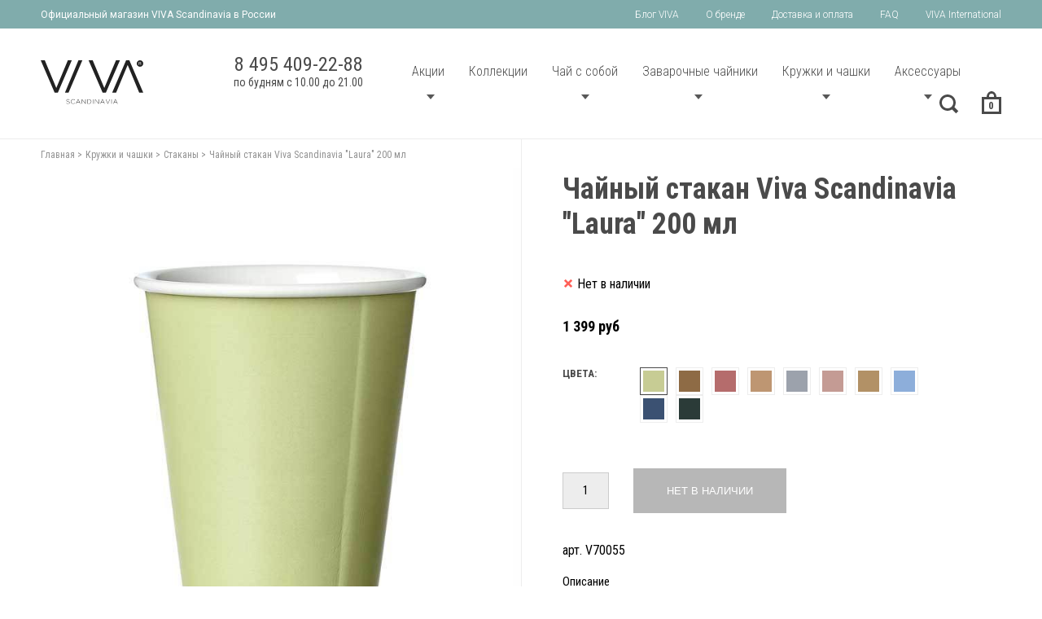

--- FILE ---
content_type: text/html; charset=utf-8
request_url: https://www.vivascandinavia.ru/collection/stakany/product/chaynyy-stakan-laura-200-ml-1
body_size: 20435
content:
<!DOCTYPE html>
<html>
  
<head><meta data-config="{&quot;product_id&quot;:136962316}" name="page-config" content="" /><meta data-config="{&quot;money_with_currency_format&quot;:{&quot;delimiter&quot;:&quot; &quot;,&quot;separator&quot;:&quot;.&quot;,&quot;format&quot;:&quot;%n %u&quot;,&quot;unit&quot;:&quot;руб&quot;,&quot;show_price_without_cents&quot;:1},&quot;currency_code&quot;:&quot;RUR&quot;,&quot;currency_iso_code&quot;:&quot;RUB&quot;,&quot;default_currency&quot;:{&quot;title&quot;:&quot;Российский рубль&quot;,&quot;code&quot;:&quot;RUR&quot;,&quot;rate&quot;:1.0,&quot;format_string&quot;:&quot;%n %u&quot;,&quot;unit&quot;:&quot;руб&quot;,&quot;price_separator&quot;:&quot;&quot;,&quot;is_default&quot;:true,&quot;price_delimiter&quot;:&quot;&quot;,&quot;show_price_with_delimiter&quot;:true,&quot;show_price_without_cents&quot;:true},&quot;facebook&quot;:{&quot;pixelActive&quot;:true,&quot;currency_code&quot;:&quot;RUB&quot;,&quot;use_variants&quot;:false},&quot;vk&quot;:{&quot;pixel_active&quot;:null,&quot;price_list_id&quot;:null},&quot;new_ya_metrika&quot;:true,&quot;ecommerce_data_container&quot;:&quot;dataLayer&quot;,&quot;common_js_version&quot;:&quot;v2&quot;,&quot;vue_ui_version&quot;:null,&quot;feedback_captcha_enabled&quot;:null,&quot;account_id&quot;:542931,&quot;hide_items_out_of_stock&quot;:false,&quot;forbid_order_over_existing&quot;:true,&quot;minimum_items_price&quot;:null,&quot;enable_comparison&quot;:true,&quot;locale&quot;:&quot;ru&quot;,&quot;client_group&quot;:null,&quot;consent_to_personal_data&quot;:{&quot;active&quot;:false,&quot;obligatory&quot;:true,&quot;description&quot;:&quot;Настоящим подтверждаю, что я ознакомлен и согласен с условиями \u003ca href=&#39;/page/oferta&#39; target=&#39;blank&#39;\u003eоферты и политики конфиденциальности\u003c/a\u003e.&quot;},&quot;recaptcha_key&quot;:&quot;6LfXhUEmAAAAAOGNQm5_a2Ach-HWlFKD3Sq7vfFj&quot;,&quot;recaptcha_key_v3&quot;:&quot;6LcZi0EmAAAAAPNov8uGBKSHCvBArp9oO15qAhXa&quot;,&quot;yandex_captcha_key&quot;:&quot;ysc1_ec1ApqrRlTZTXotpTnO8PmXe2ISPHxsd9MO3y0rye822b9d2&quot;,&quot;checkout_float_order_content_block&quot;:false,&quot;available_products_characteristics_ids&quot;:null,&quot;sber_id_app_id&quot;:&quot;5b5a3c11-72e5-4871-8649-4cdbab3ba9a4&quot;,&quot;theme_generation&quot;:2,&quot;quick_checkout_captcha_enabled&quot;:false,&quot;max_order_lines_count&quot;:500,&quot;sber_bnpl_min_amount&quot;:1000,&quot;sber_bnpl_max_amount&quot;:150000,&quot;counter_settings&quot;:{&quot;data_layer_name&quot;:&quot;dataLayer&quot;,&quot;new_counters_setup&quot;:false,&quot;add_to_cart_event&quot;:true,&quot;remove_from_cart_event&quot;:true,&quot;add_to_wishlist_event&quot;:true},&quot;site_setting&quot;:{&quot;show_cart_button&quot;:true,&quot;show_service_button&quot;:false,&quot;show_marketplace_button&quot;:false,&quot;show_quick_checkout_button&quot;:false},&quot;warehouses&quot;:[],&quot;captcha_type&quot;:&quot;google&quot;,&quot;human_readable_urls&quot;:false}" name="shop-config" content="" /><meta name='js-evnvironment' content='production' /><meta name='default-locale' content='ru' /><meta name='insales-redefined-api-methods' content="[]" /><script src="/packs/js/shop_bundle-2b0004e7d539ecb78a46.js"></script><script type="text/javascript" src="https://static.insales-cdn.com/assets/common-js/common.v2.25.28.js"></script><script type="text/javascript" src="https://static.insales-cdn.com/assets/static-versioned/v3.72/static/libs/lodash/4.17.21/lodash.min.js"></script>
<!--InsalesCounter -->
<script type="text/javascript">
(function() {
  if (typeof window.__insalesCounterId !== 'undefined') {
    return;
  }

  try {
    Object.defineProperty(window, '__insalesCounterId', {
      value: 542931,
      writable: true,
      configurable: true
    });
  } catch (e) {
    console.error('InsalesCounter: Failed to define property, using fallback:', e);
    window.__insalesCounterId = 542931;
  }

  if (typeof window.__insalesCounterId === 'undefined') {
    console.error('InsalesCounter: Failed to set counter ID');
    return;
  }

  let script = document.createElement('script');
  script.async = true;
  script.src = '/javascripts/insales_counter.js?7';
  let firstScript = document.getElementsByTagName('script')[0];
  firstScript.parentNode.insertBefore(script, firstScript);
})();
</script>
<!-- /InsalesCounter -->
    <script type="text/javascript">
      (function() {
        (function(w,c){w[c]=w[c]||function(){(w[c].q=w[c].q||[]).push(arguments)};})(window,'convead');

function ready(fn) {
  if (document.readyState != 'loading'){
    fn();
  } else {
    document.addEventListener('DOMContentLoaded', fn);
  }
}

function ajaxRequest(url, success, fail, complete) {
  success = success || function() {};
  fail = fail || function() {};
  complete = complete || function() {};
  const xhr = new XMLHttpRequest()
  xhr.open('GET', url, true);
  xhr.setRequestHeader('Content-type', 'application/json; charset=utf-8');
  xhr.onreadystatechange = function() {
    if (xhr.readyState == 4) {
      if (xhr.status == 200) {
        var data;
        try {
          data = JSON.parse(xhr.responseText)
        } catch (e) {
          console.warn(e)
        }
        success(data);
        complete(xhr);
      } else {
        fail(xhr);
        complete(xhr);
      }
    }
  }
  xhr.send();
}

ready(function(){
  
  function set_current_cart_info() {
    ConveadCookies.set('convead_cart_info', JSON.stringify({
      count: window.convead_cart_info.items_count, 
      price: window.convead_cart_info.items_price
    }), {path: '/'}); 
  }

  function is_success_order_page() {
    var regex = new RegExp('^/orders/');
    return regex.exec(window.location.pathname) != null;
  }

  function update_cart_legacy(callback) {
    // Update cart
    var json = ConveadCookies.get('convead_cart_info')
    var current_cart_info = (json && JSON.parse(json)) || null;
    var insales_cart_items = [];
    
    ajaxRequest('/cart_items.json', function (cart) {
      if (!cart) return

      for (var order_line of cart.order_lines) {
        insales_cart_items.push({
          product_id: order_line.product_id,
          qnt: order_line.quantity,
          price: order_line.sale_price
        });
      };
      window.convead_cart_info = {
        items_count: cart.items_count,
        items_price: cart.items_price,
        items: insales_cart_items
      };
      if (current_cart_info == null) {
        set_current_cart_info(); 
      } else {
        if ((current_cart_info.count != window.convead_cart_info.items_count) || (current_cart_info.price != window.convead_cart_info.items_price)) {
          set_current_cart_info();
          if (!is_success_order_page()) {
            window.convead('event', 'update_cart', {items: window.convead_cart_info.items});
          }
        }
      }

    }, null, callback);
  }

  function update_cart_common() {
    var skipFirst = true;
    var send_cart = function($data) {
      var items = [];
      for (var k in $data.order_lines) {
        var offer = $data.order_lines[k];
        items.push({
          product_id: offer.product_id,
          qnt: offer.quantity,
          price: offer.sale_price
        });
      }
      window.convead('event', 'update_cart', {items: items});
    }
    Events('onCart_Update').subscribe(function( $data ) {
      if (skipFirst) skipFirst = false;
      else {
        send_cart($data);
      }
    })
    Events('addToCart').subscribe(function() {
      new InSales.Cart({ draw: function( $data ) {
        send_cart($data);
      } })
    })
  }

  function send_view_product() {
    if (typeof(window.convead_product_info) == 'undefined') return;

    window.convead('event', 'view_product', window.convead_product_info);
  }

  function send_link() {
    window.convead('event', 'link', {}, window.ConveadSettings.visitor_info);
  }

  // Initialize Convead settings
  window.ConveadSettings = window.ConveadSettings || {};
  window.ConveadSettings.app_key = '453ba4c3004b422cb6c077a748001d92';
  window.ConveadSettings.onload = function() {
    if (typeof window.Events === 'function') {
      update_cart_common();
      send_view_product();
    } else {
      // Must call update cart event before link event when it is legacy api
      window.ConveadSettings.disable_auto_event_link = true;
      update_cart_legacy(function() {
        send_link();
        send_view_product();
      });
    }
  }

  // Get current visitor info
  ajaxRequest(
    "/client_account/contacts.json",
    function(data, textStatus) {
      if (data && data.status == 'ok') {
        window.ConveadSettings.visitor_uid = data.client.id;
        if (typeof window.ConveadSettings.visitor_info == 'undefined') window.ConveadSettings.visitor_info = {};
        window.ConveadSettings.visitor_info.first_name = data.client.name;
        window.ConveadSettings.visitor_info.last_name = data.client.surname;
        window.ConveadSettings.visitor_info.email = data.client.email;
        window.ConveadSettings.visitor_info.phone = data.client.phone;
      }
    },
    null,
    function() {
      (function(d){var ts = (+new Date()/86400000|0)*86400;var s = d.createElement('script');s.type = 'text/javascript';s.async = true;s.charset = 'utf-8';s.src = 'https://tracker.convead.io/widgets/'+ts+'/widget-453ba4c3004b422cb6c077a748001d92.js';var x = d.getElementsByTagName('script')[0];x.parentNode.insertBefore(s, x);})(document);
    }
  );

});

      })();
    </script>

    <script type="text/javascript">
      (function() {
        (function(w,c){w[c]=w[c]||function(){(w[c].q=w[c].q||[]).push(arguments)};})(window,'convead');

function ready(fn) {
  if (document.readyState != 'loading'){
    fn();
  } else {
    document.addEventListener('DOMContentLoaded', fn);
  }
}

function ajaxRequest(url, success, fail, complete) {
  success = success || function() {};
  fail = fail || function() {};
  complete = complete || function() {};
  const xhr = new XMLHttpRequest()
  xhr.open('GET', url, true);
  xhr.setRequestHeader('Content-type', 'application/json; charset=utf-8');
  xhr.onreadystatechange = function() {
    if (xhr.readyState == 4) {
      if (xhr.status == 200) {
        var data;
        try {
          data = JSON.parse(xhr.responseText)
        } catch (e) {
          console.warn(e)
        }
        success(data);
        complete(xhr);
      } else {
        fail(xhr);
        complete(xhr);
      }
    }
  }
  xhr.send();
}

ready(function(){
  
  function set_current_cart_info() {
    ConveadCookies.set('convead_cart_info', JSON.stringify({
      count: window.convead_cart_info.items_count, 
      price: window.convead_cart_info.items_price
    }), {path: '/'}); 
  }

  function is_success_order_page() {
    var regex = new RegExp('^/orders/');
    return regex.exec(window.location.pathname) != null;
  }

  function update_cart_legacy(callback) {
    // Update cart
    var json = ConveadCookies.get('convead_cart_info')
    var current_cart_info = (json && JSON.parse(json)) || null;
    var insales_cart_items = [];
    
    ajaxRequest('/cart_items.json', function (cart) {
      if (!cart) return

      for (var order_line of cart.order_lines) {
        insales_cart_items.push({
          product_id: order_line.product_id,
          qnt: order_line.quantity,
          price: order_line.sale_price
        });
      };
      window.convead_cart_info = {
        items_count: cart.items_count,
        items_price: cart.items_price,
        items: insales_cart_items
      };
      if (current_cart_info == null) {
        set_current_cart_info(); 
      } else {
        if ((current_cart_info.count != window.convead_cart_info.items_count) || (current_cart_info.price != window.convead_cart_info.items_price)) {
          set_current_cart_info();
          if (!is_success_order_page()) {
            window.convead('event', 'update_cart', {items: window.convead_cart_info.items});
          }
        }
      }

    }, null, callback);
  }

  function update_cart_common() {
    var skipFirst = true;
    var send_cart = function($data) {
      var items = [];
      for (var k in $data.order_lines) {
        var offer = $data.order_lines[k];
        items.push({
          product_id: offer.product_id,
          qnt: offer.quantity,
          price: offer.sale_price
        });
      }
      window.convead('event', 'update_cart', {items: items});
    }
    Events('onCart_Update').subscribe(function( $data ) {
      if (skipFirst) skipFirst = false;
      else {
        send_cart($data);
      }
    })
    Events('addToCart').subscribe(function() {
      new InSales.Cart({ draw: function( $data ) {
        send_cart($data);
      } })
    })
  }

  function send_view_product() {
    if (typeof(window.convead_product_info) == 'undefined') return;

    window.convead('event', 'view_product', window.convead_product_info);
  }

  function send_link() {
    window.convead('event', 'link', {}, window.ConveadSettings.visitor_info);
  }

  // Initialize Convead settings
  window.ConveadSettings = window.ConveadSettings || {};
  window.ConveadSettings.app_key = 'ee24d3980506a74e0cfe5115b4721ab2';
  window.ConveadSettings.onload = function() {
    if (typeof window.Events === 'function') {
      update_cart_common();
      send_view_product();
    } else {
      // Must call update cart event before link event when it is legacy api
      window.ConveadSettings.disable_auto_event_link = true;
      update_cart_legacy(function() {
        send_link();
        send_view_product();
      });
    }
  }

  // Get current visitor info
  ajaxRequest(
    "/client_account/contacts.json",
    function(data, textStatus) {
      if (data && data.status == 'ok') {
        window.ConveadSettings.visitor_uid = data.client.id;
        if (typeof window.ConveadSettings.visitor_info == 'undefined') window.ConveadSettings.visitor_info = {};
        window.ConveadSettings.visitor_info.first_name = data.client.name;
        window.ConveadSettings.visitor_info.last_name = data.client.surname;
        window.ConveadSettings.visitor_info.email = data.client.email;
        window.ConveadSettings.visitor_info.phone = data.client.phone;
      }
    },
    null,
    function() {
      (function(d){var ts = (+new Date()/86400000|0)*86400;var s = d.createElement('script');s.type = 'text/javascript';s.async = true;s.charset = 'utf-8';s.src = 'https://tracker.convead.io/widgets/'+ts+'/widget-ee24d3980506a74e0cfe5115b4721ab2.js';var x = d.getElementsByTagName('script')[0];x.parentNode.insertBefore(s, x);})(document);
    }
  );

});

      })();
    </script>

  
  



  <title>
    
    
        Чайный стакан Viva Scandinavia "Laura" 200 мл - скандинавский дизайн | Интернет-магазин Vivascandinavia
    
  </title>






<!-- meta -->
<meta charset="UTF-8" />
<meta name="keywords" content='Чайный стакан Viva Scandinavia "Laura" 200 мл - скандинавский дизайн | Интернет-магазин Vivascandinavia'/>

<meta name="description" content='Купить с доставкой Чайный стакан Viva Scandinavia Laura 200 мл.
Цена - 1 399 руб. Официальный дилер Viva Scandinavia.
☎️ 8 495 409-22-88
Смотрите все товары в разделе «Стаканы»
'/>

<meta name="robots" content="index,follow" />
<meta http-equiv="X-UA-Compatible" content="IE=edge,chrome=1" />
<meta name="viewport" content="width=device-width, initial-scale=1.0" />
<meta name="SKYPE_TOOLBAR" content="SKYPE_TOOLBAR_PARSER_COMPATIBLE" />

<link rel="shortcut icon" type="image/png" href="https://static.insales-cdn.com/assets/1/6315/1538219/1728660242/favicon.png">




    <meta property="og:title" content="Чайный стакан Viva Scandinavia Laura 200 мл" />
    <meta property="og:type" content="website" />
    <meta property="og:url" content="https://www.vivascandinavia.ru/collection/stakany/product/chaynyy-stakan-laura-200-ml-1" />
    
      <meta property="og:image" content="https://static.insales-cdn.com/images/products/1/6319/362191023/V70055-Spring-Leaf-700.jpg" />
    
  

<!-- fixes -->
<!--[if IE]>
<script src="//html5shiv.googlecode.com/svn/trunk/html5.js"></script><![endif]-->
<!--[if lt IE 9]>
<script src="//css3-mediaqueries-js.googlecode.com/svn/trunk/css3-mediaqueries.js"></script>
<![endif]-->

<script type="application/ld+json">
{
  "@context":"https://schema.org",
  "@type":"Product",
  "productID":"136962316",
  "name":"Чайный стакан Viva Scandinavia "Laura" 200 мл",
  "description":" Фарфоровый стакан Laura объемом 200 мл привлекателен своим стильным дизайном в виде бумажного стаканчика.
Вы можете приготавливать в нем кофе или чай, используя заварник. Стакан Laura сделает чаепитие не только приятным, но и красивым благодаря эффектной гармонии текстурной матовой глазури снаружи и белого глянца внутри. Между прочим на нем ещё можно писать маркерами, придавая стакану индивидуальность.
Можно мыть в посудомоечной машине или вручную.",
  "url":"/collection/stakany/product/chaynyy-stakan-laura-200-ml-1",
  "image":"https://static.insales-cdn.com/images/products/1/6319/362191023/compact_V70055-Spring-Leaf-700.jpg",
  "brand":"vivascandinavia",
  "offers": [
    {
      "@type": "Offer",
      "price": "1399.0",
      "priceCurrency": "RUB",
      "availability":  "https://schema.org/OutOfStock"
    }	
  ]
}
</script>


  
  <link href="https://fonts.googleapis.com/css?family=Roboto+Condensed:300,400,400i,700|Roboto:300,400,400i,700" rel="stylesheet">

<link href="//maxcdn.bootstrapcdn.com/font-awesome/4.7.0/css/font-awesome.min.css" rel="stylesheet" />

<link href="https://static.insales-cdn.com/assets/1/6315/1538219/1728660242/fonts.css" rel="stylesheet" type="text/css" />
<link href="https://static.insales-cdn.com/assets/1/6315/1538219/1728660242/spider.css" rel="stylesheet" type="text/css" />
<link href="https://static.insales-cdn.com/assets/1/6315/1538219/1728660242/base.css" rel="stylesheet" type="text/css" />
<link href="https://static.insales-cdn.com/assets/1/6315/1538219/1728660242/plugins.css" rel="stylesheet" type="text/css" />
<link href="https://static.insales-cdn.com/assets/1/6315/1538219/1728660242/theme.css" rel="stylesheet" type="text/css" />

<meta name='product-id' content='136962316' />
</head>





<body class="template-is-product not-index-page">

  <div class="top-header hidden-md">
		<div class="row flex-middle">
			<div class="cell-5">
				Официальный магазин VIVA Scandinavia в России
			</div>
			<div class="cell-7 flex-end">
				












  <ul class="main-menu menu">
    
    
      
      

      
<li class="main-menu-item menu-item level-1 item-is-  " >
  
  

  <a href="http://blog.vivascandinavia.ru/" class=" main-menu-link menu-link level-1" >
    
    Блог VIVA
    
    
  </a>

  
    </li>



    
      
      

      
<li class="main-menu-item menu-item level-1 item-is-  " >
  
  

  <a href="/page/o-brende" class=" main-menu-link menu-link level-1" >
    
    О бренде
    
    
  </a>

  
    </li>



    
      
      

      
<li class="main-menu-item menu-item level-1 item-is-  " >
  
  

  <a href="/page/delivery" class=" main-menu-link menu-link level-1" >
    
    Доставка и оплата
    
    
  </a>

  
    </li>



    
      
      

      
<li class="main-menu-item menu-item level-1 item-is-  " >
  
  

  <a href="/page/faq" class=" main-menu-link menu-link level-1" >
    
    FAQ
    
    
  </a>

  
    </li>



    
      
      

      
<li class="main-menu-item menu-item level-1 item-is-  " >
  
  

  <a href="/page/country" class=" main-menu-link menu-link level-1" >
    
    VIVA International
    
    
  </a>

  
    </li>



    
  </ul>




















			</div> 
		</div>
	</div>
<header>
    
	<div class="row flex-middle">
		 <div class="cell-2">
		 
			<a href="/" class="logotype in-header">
				<img src="https://static.insales-cdn.com/assets/1/6315/1538219/1728660242/logo_viva.svg" alt="logo">
			</a>
			
		 </div>
		 <div class="cell-10 text-right">
			<div class="row text-right flex-end flex-middle">
			    <div class="hidden-md cell-">
			     <div class="top-phone">
					8 495 409-22-88
				    <span>по будням с 10.00 до 21.00</span>
				 </div>
			    </div>
				<div class="hidden-md cell-">
					 











  

<ul class="main-menu menu level-1 row flex-between">
  
    
    
    
    
    
    
    
    
    
      
      
      
      

      
<li class="main-menu-item menu-item level-1 item-is-spetspredlozhenie  is-drop_anchor" >
  
  

  <a href="/collection/spetspredlozhenie" class=" main-menu-link menu-link level-1" >
    
    Акции
    
     
      
      <button class="main-menu-marker menu-marker menu-marker level-1 " type="button"  ></button>
    
    
  </a>

  
  

    <ul class="main-menu menu level-2 is-drop_target" >

    


      
      
   

  
    
    
    
    
    
    
    
    
    
      
      
      
      

      
<li class="main-menu-item menu-item level-2 item-is-podarki-do-1500-rub  " >
  
  

  <a href="/collection/podarki-do-1500-rub" class=" main-menu-link menu-link level-2" >
    
    	  
    		<div class="col-img-sub-wrapper">
    			<img src="https://static.insales-cdn.com/r/gTE-OrS16Gg/rs:fit:256:256:1/plain/images/collections/1/1719/72255159/large_idea.jpg@jpg" class="">
    		</div>		
    	  		
    
    Подарки до 3500 руб
    
    
  </a>

  
    </li>




      
      
   

  
    
    
    
    
    
    
    
    
    
      
      
      
        
          </ul>
          </li>
        
      
      

      
<li class="main-menu-item menu-item level-1 item-is-kollektsii  " >
  
  

  <a href="/collection/kollektsii" class=" main-menu-link menu-link level-1" >
    
    Коллекции
    
    
  </a>

  
    </li>




      
      
   

  
    
    
    
    
    
    
    
    
    
      
      
      
      

      
<li class="main-menu-item menu-item level-1 item-is-recharge  is-drop_anchor" >
  
  

  <a href="/collection/recharge" class=" main-menu-link menu-link level-1" >
    
    Чай с собой
    
     
      
      <button class="main-menu-marker menu-marker menu-marker level-1 " type="button"  ></button>
    
    
  </a>

  
  

    <ul class="main-menu menu level-2 is-drop_target" >

    


      
      
   

  
    
    
    
    
    
    
    
    
    
      
      
      
      

      
<li class="main-menu-item menu-item level-2 item-is-tambler-dlya-zavarivaniya-chaya-viva-scandinavia-recharge  " >
  
  

  <a href="/collection/tambler-dlya-zavarivaniya-chaya-viva-scandinavia-recharge" class=" main-menu-link menu-link level-2" >
    
    	  
    		<div class="col-img-sub-wrapper">
    			<img src="https://static.insales-cdn.com/r/C3AH4AhwS_g/rs:fit:256:256:1/plain/images/collections/1/1226/71353546/large_Recarge.jpg@jpg" class="">
    		</div>		
    	  		
    
    Тамблер для заваривания чая Viva Scandinavia "Recharge"
    
    
  </a>

  
    </li>




      
      
   

  
    
    
    
    
    
    
    
    
    
      
      
      
      

      
<li class="main-menu-item menu-item level-2 item-is-httpswwwvivascandinaviarucollectiontermokruzhka-viva-scandinavia-minimaproductv22001-chaynaya-kruzhka-04l-termosteklo-minima  " >
  
  

  <a href="/collection/httpswwwvivascandinaviarucollectiontermokruzhka-viva-scandinavia-minimaproductv22001-chaynaya-kruzhka-04l-termosteklo-minima" class=" main-menu-link menu-link level-2" >
    
    	  
    		<div class="col-img-sub-wrapper">
    			<img src="https://static.insales-cdn.com/r/dmijrWLXr-g/rs:fit:256:256:1/plain/images/collections/1/115/71254131/large_V22001.jpg@jpg" class="">
    		</div>		
    	  		
    
    Термокружка Viva Scandinavia "Minima™
    
    
  </a>

  
    </li>




      
      
   

  
    
    
    
    
    
    
    
    
    
      
      
      
      

      
<li class="main-menu-item menu-item level-2 item-is-skladnoe-sitechko-dlya-zavarivaniya-chaya-viva-scandinavia-infusion  " >
  
  

  <a href="/collection/skladnoe-sitechko-dlya-zavarivaniya-chaya-viva-scandinavia-infusion" class=" main-menu-link menu-link level-2" >
    
    	  
    		<div class="col-img-sub-wrapper">
    			<img src="https://static.insales-cdn.com/r/Tea44R8MxUE/rs:fit:256:256:1/plain/images/collections/1/1232/71353552/large_Colasible_infuser.jpg@jpg" class="">
    		</div>		
    	  		
    
    Складное ситечко для заваривания чая Viva Scandinavia "Infusion"
    
    
  </a>

  
    </li>




      
      
   

  
    
    
    
    
    
    
    
    
    
      
      
      
        
          </ul>
          </li>
        
      
      

      
<li class="main-menu-item menu-item level-1 item-is-chayniki-zavarochnye  is-drop_anchor" >
  
  

  <a href="/collection/chayniki-zavarochnye" class=" main-menu-link menu-link level-1" >
    
    Заварочные чайники
    
     
      
      <button class="main-menu-marker menu-marker menu-marker level-1 " type="button"  ></button>
    
    
  </a>

  
  

    <ul class="main-menu menu level-2 is-drop_target" >

    


      
      
   

  
    
    
    
    
    
    
    
    
    
      
      
      
      

      
<li class="main-menu-item menu-item level-2 item-is-steklyannye-chayniki  " >
  
  

  <a href="/collection/steklyannye-chayniki" class=" main-menu-link menu-link level-2" >
    
    	  
    		<div class="col-img-sub-wrapper">
    			<img src="https://static.insales-cdn.com/r/IeN_IBtJ2xQ/rs:fit:256:256:1/plain/images/collections/1/1204/71353524/large_Glass_tea_pot.jpg@jpg" class="">
    		</div>		
    	  		
    
    Стеклянные чайники
    
    
  </a>

  
    </li>




      
      
   

  
    
    
    
    
    
    
    
    
    
      
      
      
      

      
<li class="main-menu-item menu-item level-2 item-is-farforovye-chayniki  " >
  
  

  <a href="/collection/farforovye-chayniki" class=" main-menu-link menu-link level-2" >
    
    	  
    		<div class="col-img-sub-wrapper">
    			<img src="https://static.insales-cdn.com/r/aHIlHY5N3qg/rs:fit:256:256:1/plain/images/collections/1/1205/71353525/large_Porcelain_tea_pot.jpg@jpg" class="">
    		</div>		
    	  		
    
    Фарфоровые чайники
    
    
  </a>

  
    </li>




      
      
   

  
    
    
    
    
    
    
    
    
    
      
      
      
      

      
<li class="main-menu-item menu-item level-2 item-is-chugunnye-chayniki  " >
  
  

  <a href="/collection/chugunnye-chayniki" class=" main-menu-link menu-link level-2" >
    
    	  
    		<div class="col-img-sub-wrapper">
    			<img src="https://static.insales-cdn.com/r/nJZilw6yMv8/rs:fit:256:256:1/plain/images/collections/1/3555/88673763/large_V82149_1_500x500.jpg@jpg" class="">
    		</div>		
    	  		
    
    Чугунные чайники
    
    
  </a>

  
    </li>




      
      
   

  
    
    
    
    
    
    
    
    
    
      
      
      
      

      
<li class="main-menu-item menu-item level-2 item-is-grafiny-i-stakany  " >
  
  

  <a href="/collection/grafiny-i-stakany" class=" main-menu-link menu-link level-2" >
    
    	  
    		<div class="col-img-sub-wrapper">
    			<img src="https://static.insales-cdn.com/r/PxiDgTl5Tjw/rs:fit:256:256:1/plain/images/collections/1/1207/71353527/large_Ice_tea_carafe.jpg@jpg" class="">
    		</div>		
    	  		
    
    Графины
    
    
  </a>

  
    </li>




      
      
   

  
    
    
    
    
    
    
    
    
    
      
      
      
      

      
<li class="main-menu-item menu-item level-2 item-is-chaynye-nabory  " >
  
  

  <a href="/collection/chaynye-nabory" class=" main-menu-link menu-link level-2" >
    
    	  
    		<div class="col-img-sub-wrapper">
    			<img src="https://static.insales-cdn.com/r/eg-xnN_2F58/rs:fit:256:256:1/plain/images/collections/1/1208/71353528/large_tea_set.jpg@jpg" class="">
    		</div>		
    	  		
    
    Чайные наборы
    
    
  </a>

  
    </li>




      
      
   

  
    
    
    
    
    
    
    
    
    
      
      
      
        
          </ul>
          </li>
        
      
      

      
<li class="main-menu-item menu-item level-1 item-is-chashki-i-krujki is-current is-drop_anchor" >
  
  

  <a href="/collection/chashki-i-krujki" class=" main-menu-link menu-link level-1" >
    
    Кружки и чашки
    
     
      
      <button class="main-menu-marker menu-marker menu-marker level-1 is-button-active" type="button"  data-tab-active></button>
    
    
  </a>

  
  

    <ul class="main-menu menu level-2 is-drop_target" >

    


      
      
   

  
    
    
    
    
    
    
    
    
    
      
      
      
      

      
<li class="main-menu-item menu-item level-2 item-is-kruzhki  " >
  
  

  <a href="/collection/kruzhki" class=" main-menu-link menu-link level-2" >
    
    	  
    		<div class="col-img-sub-wrapper">
    			<img src="https://static.insales-cdn.com/r/NtUSJWnKFOY/rs:fit:256:256:1/plain/images/collections/1/1209/71353529/large_Mugs.jpg@jpg" class="">
    		</div>		
    	  		
    
    Кружки
    
    
  </a>

  
    </li>




      
      
   

  
    
    
    
    
    
    
    
    
    
      
      
      
      

      
<li class="main-menu-item menu-item level-2 item-is-stakany is-current " >
  
  

  <a href="/collection/stakany" class=" main-menu-link menu-link level-2" >
    
    	  
    		<div class="col-img-sub-wrapper">
    			<img src="https://static.insales-cdn.com/r/XWck9ZuySpg/rs:fit:256:256:1/plain/images/collections/1/1210/71353530/large_Cup.jpg@jpg" class="">
    		</div>		
    	  		
    
    Стаканы
    
    
  </a>

  
    </li>




      
      
   

  
    
    
    
    
    
    
    
    
    
      
      
      
      

      
<li class="main-menu-item menu-item level-2 item-is-termobokaly  " >
  
  

  <a href="/collection/termobokaly" class=" main-menu-link menu-link level-2" >
    
    	  
    		<div class="col-img-sub-wrapper">
    			<img src="https://static.insales-cdn.com/r/jHoZmZYndyA/rs:fit:256:256:1/plain/images/collections/1/1211/71353531/large_dubble_wall_glass.jpg@jpg" class="">
    		</div>		
    	  		
    
    Термобокалы
    
    
  </a>

  
    </li>




      
      
   

  
    
    
    
    
    
    
    
    
    
      
      
      
      

      
<li class="main-menu-item menu-item level-2 item-is-chashki-s-blyudtsem  " >
  
  

  <a href="/collection/chashki-s-blyudtsem" class=" main-menu-link menu-link level-2" >
    
    	  
    		<div class="col-img-sub-wrapper">
    			<img src="https://static.insales-cdn.com/r/CJmxUegOVe4/rs:fit:256:256:1/plain/images/collections/1/1212/71353532/large_Classic_cup_and_saucer.jpg@jpg" class="">
    		</div>		
    	  		
    
    Чашки с блюдцем
    
    
  </a>

  
    </li>




      
      
   

  
    
    
    
    
    
    
    
    
    
      
      
      
      

      
<li class="main-menu-item menu-item level-2 item-is-kruzhki-zavarniki  " >
  
  

  <a href="/collection/kruzhki-zavarniki" class=" main-menu-link menu-link level-2" >
    
    	  
    		<div class="col-img-sub-wrapper">
    			<img src="https://static.insales-cdn.com/r/ENp4IQP_kjA/rs:fit:256:256:1/plain/images/collections/1/1214/71353534/large_Minima_cup.jpg@jpg" class="">
    		</div>		
    	  		
    
    Кружки заварники
    
    
  </a>

  
    </li>




      
      
   

  
    
    
    
    
    
    
    
    
    
      
      
      
        
          </ul>
          </li>
        
      
      

      
<li class="main-menu-item menu-item level-1 item-is-aksessuary  is-drop_anchor" >
  
  

  <a href="/collection/aksessuary" class=" main-menu-link menu-link level-1" >
    
    Аксессуары
    
     
      
      <button class="main-menu-marker menu-marker menu-marker level-1 " type="button"  ></button>
    
    
  </a>

  
  

    <ul class="main-menu menu level-2 is-drop_target" >

    


      
      
   

  
    
    
    
    
    
    
    
    
    
      
      
      
      

      
<li class="main-menu-item menu-item level-2 item-is-podnosypodstavki  " >
  
  

  <a href="/collection/podnosypodstavki" class=" main-menu-link menu-link level-2" >
    
    	  
    		<div class="col-img-sub-wrapper">
    			<img src="https://static.insales-cdn.com/r/YcLdR6ezl4Q/rs:fit:256:256:1/plain/images/collections/1/1215/71353535/large_Trays.jpg@jpg" class="">
    		</div>		
    	  		
    
    Подносы/подставки
    
    
  </a>

  
    </li>




      
      
   

  
    
    
    
    
    
    
    
    
    
      
      
      
      

      
<li class="main-menu-item menu-item level-2 item-is-saharnitsymolochniki  " >
  
  

  <a href="/collection/saharnitsymolochniki" class=" main-menu-link menu-link level-2" >
    
    	  
    		<div class="col-img-sub-wrapper">
    			<img src="https://static.insales-cdn.com/r/GcTn37-cP20/rs:fit:256:256:1/plain/images/collections/1/1216/71353536/large_Milk_and_suggar_set.jpg@jpg" class="">
    		</div>		
    	  		
    
    Сахарницы/молочники
    
    
  </a>

  
    </li>




      
      
   

  
    
    
    
    
    
    
    
    
    
      
      
      
      

      
<li class="main-menu-item menu-item level-2 item-is-zavarniki-2  " >
  
  

  <a href="/collection/zavarniki-2" class=" main-menu-link menu-link level-2" >
    
    	  
    		<div class="col-img-sub-wrapper">
    			<img src="https://static.insales-cdn.com/r/hjvCJK_J9WA/rs:fit:256:256:1/plain/images/collections/1/1217/71353537/large_Infuser.jpg@jpg" class="">
    		</div>		
    	  		
    
    Заварники
    
    
  </a>

  
    </li>




      
      
   

  
    
    
    
    
    
    
    
    
    
      
      
      
      

      
<li class="main-menu-item menu-item level-2 item-is-dlya-hraneniya  " >
  
  

  <a href="/collection/dlya-hraneniya" class=" main-menu-link menu-link level-2" >
    
    	  
    		<div class="col-img-sub-wrapper">
    			<img src="https://static.insales-cdn.com/r/hjIy2i7GGiE/rs:fit:256:256:1/plain/images/collections/1/1219/71353539/large_Storage.jpg@jpg" class="">
    		</div>		
    	  		
    
    Для хранения
    
    
  </a>

  
    </li>




      
      
   

  
    
    
    
    
    
    
    
    
    
      
      
      
      

      
<li class="main-menu-item menu-item level-2 item-is-chaynye-pomoschniki  " >
  
  

  <a href="/collection/chaynye-pomoschniki" class=" main-menu-link menu-link level-2" >
    
    	  
    		<div class="col-img-sub-wrapper">
    			<img src="https://static.insales-cdn.com/r/v0Of-kc-fxM/rs:fit:256:256:1/plain/images/collections/1/1220/71353540/large_Tea_friends.jpg@jpg" class="">
    		</div>		
    	  		
    
    Чайные помощники
    
    
  </a>

  
    </li>




      
      
        
        
          </ul>
          </li>
        
      
   

  


</ul>





















				</div> 
				<div class="cell- cell-12-md">
					 <span data-open-search="search" class="top-search-button">
					 <svg version="1.1" class="svg search" xmlns="http://www.w3.org/2000/svg" xmlns:xlink="http://www.w3.org/1999/xlink" x="0px" y="0px" viewBox="0 0 24 27" style="enable-background:new 0 0 29 27; width: 24px; height: 27px;" xml:space="preserve">
					 <path d="M10,2C4.5,2,0,6.5,0,12s4.5,10,10,10s10-4.5,10-10S15.5,2,10,2z M10,19c-3.9,0-7-3.1-7-7s3.1-7,7-7s7,3.1,7,7S13.9,19,10,19z" fill="#4A4A4A"></path>
						<rect fill="#4A4A4A" x="17" y="17" transform="matrix(0.7071 -0.7071 0.7071 0.7071 -9.2844 19.5856)" width="4" height="8"></rect></svg>
					 
					 </span>
					 <div class="hide">
  <div data-target-search="search" class="mobile_menu-modal">
    <div class="search-wrapper">
		<form action="/search" method="get" class="search_widget">
		  <div class="inpt-group">
			<input id="input-ajax" type="text" class="search-input inpt-control inpt search_widget-control" name="q" value="" placeholder="Найти" />
			<button type="submit" class="button-primary">
			  <i class="fa fa-search" aria-hidden="true"></i>
			</button>
		  </div>
		  <input type="hidden" name="lang" value="ru">
		  <div id="result-ajax">
			<div class="search-result"></div>
			<div class="wrapper-ajax"></div>
			<script type="text/template" data-template-id="search_view">
			
				 <% _.forEach(products, function (product){  %>
					 <div class="row flex-middle">
						<div class="cell-4">
						<a href="<%= product.url %>" class="card_micro-image">
							<img src="<%= product.first_image.compact_url %>">
						</a>
                    </div>
                    <div class="cell-8">
                      <div class="card_micro-info">
                        <a href="<%= product.url %>" class="card_micro-title">
                          <%= product.title %>
                        </a>

                        <div class="card_micro-prices">
                          <a href="<%= product.url %>" class="card_micro-price">
                            <%= Shop.money.format(product.variants[0].price) %>
                          </a>
                        </div>
                      </div>
                    </div>
                  </div>
					
				 <% }) %>	
			</script>
		  </div>
		</form>
    </div>
  </div>
</div>

					 <a href="/cart_items" class="cart-widget-link">
						<img src="https://static.insales-cdn.com/assets/1/6315/1538219/1728660242/cart.svg" alt="logo"> <span class="cart-widget-count" data-cartman-items-count>0</span>
					 </a>
					  <button class="bttn-prim bttn-burger" data-open-mobile="main">
						  <img src="https://static.insales-cdn.com/assets/1/6315/1538219/1728660242/burger.svg" alt="">
					  </button>
						








<div class="hide">
  <div data-target-mobile-menu="main" class="mobile_menu-modal">
    <div class="mobile_menu-middle">
      











  

<ul class="mobile_menu menu level-1 ">
  
    
    
    
    
    
    
    
    
    
      
      
      
      

      
<li class="mobile_menu-item menu-item level-1 item-is-spetspredlozhenie  " >
  
  

  <a href="/collection/spetspredlozhenie" class="js-toggle-menu   mobile_menu-link menu-link level-1" >
    
    Акции
    
     
      
      <button class="mobile_menu-marker menu-marker menu-marker level-1 " type="button"  ></button>
    
    
  </a>

  
  

    <ul class="mobile_menu menu level-2 " >

    


      
      
   

  
    
    
    
    
    
    
    
    
    
      
      
      
      

      
<li class="mobile_menu-item menu-item level-2 item-is-podarki-do-1500-rub  " >
  
  

  <a href="/collection/podarki-do-1500-rub" class=" mobile_menu-link menu-link level-2" >
    
    	  
    		<div class="col-img-sub-wrapper">
    			<img src="https://static.insales-cdn.com/r/gTE-OrS16Gg/rs:fit:256:256:1/plain/images/collections/1/1719/72255159/large_idea.jpg@jpg" class="">
    		</div>		
    	  		
    
    Подарки до 3500 руб
    
    
  </a>

  
    </li>




      
      
   

  
    
    
    
    
    
    
    
    
    
      
      
      
        
          </ul>
          </li>
        
      
      

      
<li class="mobile_menu-item menu-item level-1 item-is-kollektsii  " >
  
  

  <a href="/collection/kollektsii" class=" mobile_menu-link menu-link level-1" >
    
    Коллекции
    
    
  </a>

  
    </li>




      
      
   

  
    
    
    
    
    
    
    
    
    
      
      
      
      

      
<li class="mobile_menu-item menu-item level-1 item-is-recharge  " >
  
  

  <a href="/collection/recharge" class="js-toggle-menu   mobile_menu-link menu-link level-1" >
    
    Чай с собой
    
     
      
      <button class="mobile_menu-marker menu-marker menu-marker level-1 " type="button"  ></button>
    
    
  </a>

  
  

    <ul class="mobile_menu menu level-2 " >

    


      
      
   

  
    
    
    
    
    
    
    
    
    
      
      
      
      

      
<li class="mobile_menu-item menu-item level-2 item-is-tambler-dlya-zavarivaniya-chaya-viva-scandinavia-recharge  " >
  
  

  <a href="/collection/tambler-dlya-zavarivaniya-chaya-viva-scandinavia-recharge" class=" mobile_menu-link menu-link level-2" >
    
    	  
    		<div class="col-img-sub-wrapper">
    			<img src="https://static.insales-cdn.com/r/C3AH4AhwS_g/rs:fit:256:256:1/plain/images/collections/1/1226/71353546/large_Recarge.jpg@jpg" class="">
    		</div>		
    	  		
    
    Тамблер для заваривания чая Viva Scandinavia "Recharge"
    
    
  </a>

  
    </li>




      
      
   

  
    
    
    
    
    
    
    
    
    
      
      
      
      

      
<li class="mobile_menu-item menu-item level-2 item-is-httpswwwvivascandinaviarucollectiontermokruzhka-viva-scandinavia-minimaproductv22001-chaynaya-kruzhka-04l-termosteklo-minima  " >
  
  

  <a href="/collection/httpswwwvivascandinaviarucollectiontermokruzhka-viva-scandinavia-minimaproductv22001-chaynaya-kruzhka-04l-termosteklo-minima" class=" mobile_menu-link menu-link level-2" >
    
    	  
    		<div class="col-img-sub-wrapper">
    			<img src="https://static.insales-cdn.com/r/dmijrWLXr-g/rs:fit:256:256:1/plain/images/collections/1/115/71254131/large_V22001.jpg@jpg" class="">
    		</div>		
    	  		
    
    Термокружка Viva Scandinavia "Minima™
    
    
  </a>

  
    </li>




      
      
   

  
    
    
    
    
    
    
    
    
    
      
      
      
      

      
<li class="mobile_menu-item menu-item level-2 item-is-skladnoe-sitechko-dlya-zavarivaniya-chaya-viva-scandinavia-infusion  " >
  
  

  <a href="/collection/skladnoe-sitechko-dlya-zavarivaniya-chaya-viva-scandinavia-infusion" class=" mobile_menu-link menu-link level-2" >
    
    	  
    		<div class="col-img-sub-wrapper">
    			<img src="https://static.insales-cdn.com/r/Tea44R8MxUE/rs:fit:256:256:1/plain/images/collections/1/1232/71353552/large_Colasible_infuser.jpg@jpg" class="">
    		</div>		
    	  		
    
    Складное ситечко для заваривания чая Viva Scandinavia "Infusion"
    
    
  </a>

  
    </li>




      
      
   

  
    
    
    
    
    
    
    
    
    
      
      
      
        
          </ul>
          </li>
        
      
      

      
<li class="mobile_menu-item menu-item level-1 item-is-chayniki-zavarochnye  " >
  
  

  <a href="/collection/chayniki-zavarochnye" class="js-toggle-menu   mobile_menu-link menu-link level-1" >
    
    Заварочные чайники
    
     
      
      <button class="mobile_menu-marker menu-marker menu-marker level-1 " type="button"  ></button>
    
    
  </a>

  
  

    <ul class="mobile_menu menu level-2 " >

    


      
      
   

  
    
    
    
    
    
    
    
    
    
      
      
      
      

      
<li class="mobile_menu-item menu-item level-2 item-is-steklyannye-chayniki  " >
  
  

  <a href="/collection/steklyannye-chayniki" class=" mobile_menu-link menu-link level-2" >
    
    	  
    		<div class="col-img-sub-wrapper">
    			<img src="https://static.insales-cdn.com/r/IeN_IBtJ2xQ/rs:fit:256:256:1/plain/images/collections/1/1204/71353524/large_Glass_tea_pot.jpg@jpg" class="">
    		</div>		
    	  		
    
    Стеклянные чайники
    
    
  </a>

  
    </li>




      
      
   

  
    
    
    
    
    
    
    
    
    
      
      
      
      

      
<li class="mobile_menu-item menu-item level-2 item-is-farforovye-chayniki  " >
  
  

  <a href="/collection/farforovye-chayniki" class=" mobile_menu-link menu-link level-2" >
    
    	  
    		<div class="col-img-sub-wrapper">
    			<img src="https://static.insales-cdn.com/r/aHIlHY5N3qg/rs:fit:256:256:1/plain/images/collections/1/1205/71353525/large_Porcelain_tea_pot.jpg@jpg" class="">
    		</div>		
    	  		
    
    Фарфоровые чайники
    
    
  </a>

  
    </li>




      
      
   

  
    
    
    
    
    
    
    
    
    
      
      
      
      

      
<li class="mobile_menu-item menu-item level-2 item-is-chugunnye-chayniki  " >
  
  

  <a href="/collection/chugunnye-chayniki" class=" mobile_menu-link menu-link level-2" >
    
    	  
    		<div class="col-img-sub-wrapper">
    			<img src="https://static.insales-cdn.com/r/nJZilw6yMv8/rs:fit:256:256:1/plain/images/collections/1/3555/88673763/large_V82149_1_500x500.jpg@jpg" class="">
    		</div>		
    	  		
    
    Чугунные чайники
    
    
  </a>

  
    </li>




      
      
   

  
    
    
    
    
    
    
    
    
    
      
      
      
      

      
<li class="mobile_menu-item menu-item level-2 item-is-grafiny-i-stakany  " >
  
  

  <a href="/collection/grafiny-i-stakany" class=" mobile_menu-link menu-link level-2" >
    
    	  
    		<div class="col-img-sub-wrapper">
    			<img src="https://static.insales-cdn.com/r/PxiDgTl5Tjw/rs:fit:256:256:1/plain/images/collections/1/1207/71353527/large_Ice_tea_carafe.jpg@jpg" class="">
    		</div>		
    	  		
    
    Графины
    
    
  </a>

  
    </li>




      
      
   

  
    
    
    
    
    
    
    
    
    
      
      
      
      

      
<li class="mobile_menu-item menu-item level-2 item-is-chaynye-nabory  " >
  
  

  <a href="/collection/chaynye-nabory" class=" mobile_menu-link menu-link level-2" >
    
    	  
    		<div class="col-img-sub-wrapper">
    			<img src="https://static.insales-cdn.com/r/eg-xnN_2F58/rs:fit:256:256:1/plain/images/collections/1/1208/71353528/large_tea_set.jpg@jpg" class="">
    		</div>		
    	  		
    
    Чайные наборы
    
    
  </a>

  
    </li>




      
      
   

  
    
    
    
    
    
    
    
    
    
      
      
      
        
          </ul>
          </li>
        
      
      

      
<li class="mobile_menu-item menu-item level-1 item-is-chashki-i-krujki is-current " >
  
  

  <a href="/collection/chashki-i-krujki" class="js-toggle-menu   mobile_menu-link menu-link level-1" >
    
    Кружки и чашки
    
     
      
      <button class="mobile_menu-marker menu-marker menu-marker level-1 is-button-active" type="button"  data-tab-active></button>
    
    
  </a>

  
  

    <ul class="mobile_menu menu level-2 " >

    


      
      
   

  
    
    
    
    
    
    
    
    
    
      
      
      
      

      
<li class="mobile_menu-item menu-item level-2 item-is-kruzhki  " >
  
  

  <a href="/collection/kruzhki" class=" mobile_menu-link menu-link level-2" >
    
    	  
    		<div class="col-img-sub-wrapper">
    			<img src="https://static.insales-cdn.com/r/NtUSJWnKFOY/rs:fit:256:256:1/plain/images/collections/1/1209/71353529/large_Mugs.jpg@jpg" class="">
    		</div>		
    	  		
    
    Кружки
    
    
  </a>

  
    </li>




      
      
   

  
    
    
    
    
    
    
    
    
    
      
      
      
      

      
<li class="mobile_menu-item menu-item level-2 item-is-stakany is-current " >
  
  

  <a href="/collection/stakany" class=" mobile_menu-link menu-link level-2" >
    
    	  
    		<div class="col-img-sub-wrapper">
    			<img src="https://static.insales-cdn.com/r/XWck9ZuySpg/rs:fit:256:256:1/plain/images/collections/1/1210/71353530/large_Cup.jpg@jpg" class="">
    		</div>		
    	  		
    
    Стаканы
    
    
  </a>

  
    </li>




      
      
   

  
    
    
    
    
    
    
    
    
    
      
      
      
      

      
<li class="mobile_menu-item menu-item level-2 item-is-termobokaly  " >
  
  

  <a href="/collection/termobokaly" class=" mobile_menu-link menu-link level-2" >
    
    	  
    		<div class="col-img-sub-wrapper">
    			<img src="https://static.insales-cdn.com/r/jHoZmZYndyA/rs:fit:256:256:1/plain/images/collections/1/1211/71353531/large_dubble_wall_glass.jpg@jpg" class="">
    		</div>		
    	  		
    
    Термобокалы
    
    
  </a>

  
    </li>




      
      
   

  
    
    
    
    
    
    
    
    
    
      
      
      
      

      
<li class="mobile_menu-item menu-item level-2 item-is-chashki-s-blyudtsem  " >
  
  

  <a href="/collection/chashki-s-blyudtsem" class=" mobile_menu-link menu-link level-2" >
    
    	  
    		<div class="col-img-sub-wrapper">
    			<img src="https://static.insales-cdn.com/r/CJmxUegOVe4/rs:fit:256:256:1/plain/images/collections/1/1212/71353532/large_Classic_cup_and_saucer.jpg@jpg" class="">
    		</div>		
    	  		
    
    Чашки с блюдцем
    
    
  </a>

  
    </li>




      
      
   

  
    
    
    
    
    
    
    
    
    
      
      
      
      

      
<li class="mobile_menu-item menu-item level-2 item-is-kruzhki-zavarniki  " >
  
  

  <a href="/collection/kruzhki-zavarniki" class=" mobile_menu-link menu-link level-2" >
    
    	  
    		<div class="col-img-sub-wrapper">
    			<img src="https://static.insales-cdn.com/r/ENp4IQP_kjA/rs:fit:256:256:1/plain/images/collections/1/1214/71353534/large_Minima_cup.jpg@jpg" class="">
    		</div>		
    	  		
    
    Кружки заварники
    
    
  </a>

  
    </li>




      
      
   

  
    
    
    
    
    
    
    
    
    
      
      
      
        
          </ul>
          </li>
        
      
      

      
<li class="mobile_menu-item menu-item level-1 item-is-aksessuary  " >
  
  

  <a href="/collection/aksessuary" class="js-toggle-menu   mobile_menu-link menu-link level-1" >
    
    Аксессуары
    
     
      
      <button class="mobile_menu-marker menu-marker menu-marker level-1 " type="button"  ></button>
    
    
  </a>

  
  

    <ul class="mobile_menu menu level-2 " >

    


      
      
   

  
    
    
    
    
    
    
    
    
    
      
      
      
      

      
<li class="mobile_menu-item menu-item level-2 item-is-podnosypodstavki  " >
  
  

  <a href="/collection/podnosypodstavki" class=" mobile_menu-link menu-link level-2" >
    
    	  
    		<div class="col-img-sub-wrapper">
    			<img src="https://static.insales-cdn.com/r/YcLdR6ezl4Q/rs:fit:256:256:1/plain/images/collections/1/1215/71353535/large_Trays.jpg@jpg" class="">
    		</div>		
    	  		
    
    Подносы/подставки
    
    
  </a>

  
    </li>




      
      
   

  
    
    
    
    
    
    
    
    
    
      
      
      
      

      
<li class="mobile_menu-item menu-item level-2 item-is-saharnitsymolochniki  " >
  
  

  <a href="/collection/saharnitsymolochniki" class=" mobile_menu-link menu-link level-2" >
    
    	  
    		<div class="col-img-sub-wrapper">
    			<img src="https://static.insales-cdn.com/r/GcTn37-cP20/rs:fit:256:256:1/plain/images/collections/1/1216/71353536/large_Milk_and_suggar_set.jpg@jpg" class="">
    		</div>		
    	  		
    
    Сахарницы/молочники
    
    
  </a>

  
    </li>




      
      
   

  
    
    
    
    
    
    
    
    
    
      
      
      
      

      
<li class="mobile_menu-item menu-item level-2 item-is-zavarniki-2  " >
  
  

  <a href="/collection/zavarniki-2" class=" mobile_menu-link menu-link level-2" >
    
    	  
    		<div class="col-img-sub-wrapper">
    			<img src="https://static.insales-cdn.com/r/hjvCJK_J9WA/rs:fit:256:256:1/plain/images/collections/1/1217/71353537/large_Infuser.jpg@jpg" class="">
    		</div>		
    	  		
    
    Заварники
    
    
  </a>

  
    </li>




      
      
   

  
    
    
    
    
    
    
    
    
    
      
      
      
      

      
<li class="mobile_menu-item menu-item level-2 item-is-dlya-hraneniya  " >
  
  

  <a href="/collection/dlya-hraneniya" class=" mobile_menu-link menu-link level-2" >
    
    	  
    		<div class="col-img-sub-wrapper">
    			<img src="https://static.insales-cdn.com/r/hjIy2i7GGiE/rs:fit:256:256:1/plain/images/collections/1/1219/71353539/large_Storage.jpg@jpg" class="">
    		</div>		
    	  		
    
    Для хранения
    
    
  </a>

  
    </li>




      
      
   

  
    
    
    
    
    
    
    
    
    
      
      
      
      

      
<li class="mobile_menu-item menu-item level-2 item-is-chaynye-pomoschniki  " >
  
  

  <a href="/collection/chaynye-pomoschniki" class=" mobile_menu-link menu-link level-2" >
    
    	  
    		<div class="col-img-sub-wrapper">
    			<img src="https://static.insales-cdn.com/r/v0Of-kc-fxM/rs:fit:256:256:1/plain/images/collections/1/1220/71353540/large_Tea_friends.jpg@jpg" class="">
    		</div>		
    	  		
    
    Чайные помощники
    
    
  </a>

  
    </li>




      
      
        
        
          </ul>
          </li>
        
      
   

  


</ul>





















    </div>
  </div>
</div>







				</div>
			</div>
		 </div>
	</div>
</header>




  

        
        <script>
          window.convead_product_info = {
            product_id: '136962316',
            product_name: 'Чайный стакан Viva Scandinavia "Laura" 200 мл',
            product_url: 'https://www.vivascandinavia.ru/collection/stakany/product/chaynyy-stakan-laura-200-ml-1'
          };
        </script>
      

<div class="product-page-wrapper">
	<div class="row">
		<div class="cell-6 cell-12-sm">
			<div class="breadcrumb-wrapper is-product">

  <ul class="breadcrumb">

    <li class="breadcrumb-item home">
      <a class="breadcrumb-link" title='Главная' href="/">Главная</a>
    </li>
    
      
        
        

        
          
        
          
            <li class="breadcrumb-item">
              <a class="breadcrumb-link" title='Кружки и чашки' href="/collection/chashki-i-krujki">Кружки и чашки</a>
            </li>
          
        
          
            <li class="breadcrumb-item">
              <a class="breadcrumb-link" title='Стаканы' href="/collection/stakany">Стаканы</a>
            </li>
          
        

        <li class="breadcrumb-item">
          <span class="breadcrumb-link current-page">Чайный стакан Viva Scandinavia "Laura" 200 мл</span>
        </li>

    

  </ul>

</div>

			 

				  


<div class="gallery-wrapper" id="gallery-wrapper">

 

<div class="gallery-top">
  <div class="swiper-container js-product-gallery-main">
    <div class="swiper-wrapper">
        
        
        
          <div href="https://static.insales-cdn.com/images/products/1/6319/362191023/V70055-Spring-Leaf-700.jpg" class="swiper-slide gallery-slide MagicZoom swiper-no-swiping"  data-gallery="gallery">
            
            <img itemprop="image" src="https://static.insales-cdn.com/images/products/1/6319/362191023/V70055-Spring-Leaf-700.jpg" data-zoom="https://static.insales-cdn.com/images/products/1/6319/362191023/V70055-Spring-Leaf-700.jpg" alt="Чайный стакан Viva Scandinavia &quot;Laura&quot; 200 мл">
          </div>
        
        
        
          <div href="https://static.insales-cdn.com/images/products/1/6317/362191021/V700-details-1-700.jpg" class="swiper-slide gallery-slide MagicZoom swiper-no-swiping"  data-gallery="gallery">
            
            <img  src="https://static.insales-cdn.com/images/products/1/6317/362191021/V700-details-1-700.jpg" data-zoom="https://static.insales-cdn.com/images/products/1/6317/362191021/V700-details-1-700.jpg" alt="Чайный стакан Viva Scandinavia &quot;Laura&quot; 200 мл">
          </div>
        
        
        
          <div href="https://static.insales-cdn.com/images/products/1/6315/362191019/V70063-300-700_copy.jpg" class="swiper-slide gallery-slide MagicZoom swiper-no-swiping"  data-gallery="gallery">
            
            <img  src="https://static.insales-cdn.com/images/products/1/6315/362191019/V70063-300-700_copy.jpg" data-zoom="https://static.insales-cdn.com/images/products/1/6315/362191019/V70063-300-700_copy.jpg" alt="Чайный стакан Viva Scandinavia &quot;Laura&quot; 200 мл">
          </div>
        
        
        
          <div href="https://static.insales-cdn.com/images/products/1/6316/362191020/V70062-300-700_copy.jpg" class="swiper-slide gallery-slide MagicZoom swiper-no-swiping"  data-gallery="gallery">
            
            <img  src="https://static.insales-cdn.com/images/products/1/6316/362191020/V70062-300-700_copy.jpg" data-zoom="https://static.insales-cdn.com/images/products/1/6316/362191020/V70062-300-700_copy.jpg" alt="Чайный стакан Viva Scandinavia &quot;Laura&quot; 200 мл">
          </div>
        
        
        
          <div href="https://static.insales-cdn.com/images/products/1/6318/362191022/V70056-khaki-700.jpg" class="swiper-slide gallery-slide MagicZoom swiper-no-swiping"  data-gallery="gallery">
            
            <img  src="https://static.insales-cdn.com/images/products/1/6318/362191022/V70056-khaki-700.jpg" data-zoom="https://static.insales-cdn.com/images/products/1/6318/362191022/V70056-khaki-700.jpg" alt="Чайный стакан Viva Scandinavia &quot;Laura&quot; 200 мл">
          </div>
        
        
        
          <div href="https://static.insales-cdn.com/images/products/1/6320/362191024/V70054-Summer-Sky-700.jpg" class="swiper-slide gallery-slide MagicZoom swiper-no-swiping"  data-gallery="gallery">
            
            <img  src="https://static.insales-cdn.com/images/products/1/6320/362191024/V70054-Summer-Sky-700.jpg" data-zoom="https://static.insales-cdn.com/images/products/1/6320/362191024/V70054-Summer-Sky-700.jpg" alt="Чайный стакан Viva Scandinavia &quot;Laura&quot; 200 мл">
          </div>
        
        
        
          <div href="https://static.insales-cdn.com/images/products/1/6321/362191025/V70053-Nordic-Brick-700.jpg" class="swiper-slide gallery-slide MagicZoom swiper-no-swiping"  data-gallery="gallery">
            
            <img  src="https://static.insales-cdn.com/images/products/1/6321/362191025/V70053-Nordic-Brick-700.jpg" data-zoom="https://static.insales-cdn.com/images/products/1/6321/362191025/V70053-Nordic-Brick-700.jpg" alt="Чайный стакан Viva Scandinavia &quot;Laura&quot; 200 мл">
          </div>
        
        
        
          <div href="https://static.insales-cdn.com/images/products/1/6322/362191026/V70052-Deep-Forest-700.jpg" class="swiper-slide gallery-slide MagicZoom swiper-no-swiping"  data-gallery="gallery">
            
            <img  src="https://static.insales-cdn.com/images/products/1/6322/362191026/V70052-Deep-Forest-700.jpg" data-zoom="https://static.insales-cdn.com/images/products/1/6322/362191026/V70052-Deep-Forest-700.jpg" alt="Чайный стакан Viva Scandinavia &quot;Laura&quot; 200 мл">
          </div>
        
        
        
          <div href="https://static.insales-cdn.com/images/products/1/6323/362191027/V70051-Dark-Ocean-700.jpg" class="swiper-slide gallery-slide MagicZoom swiper-no-swiping"  data-gallery="gallery">
            
            <img  src="https://static.insales-cdn.com/images/products/1/6323/362191027/V70051-Dark-Ocean-700.jpg" data-zoom="https://static.insales-cdn.com/images/products/1/6323/362191027/V70051-Dark-Ocean-700.jpg" alt="Чайный стакан Viva Scandinavia &quot;Laura&quot; 200 мл">
          </div>
        
        
        
          <div href="https://static.insales-cdn.com/images/products/1/6325/362191029/V70050-300-700_copy.jpg" class="swiper-slide gallery-slide MagicZoom swiper-no-swiping"  data-gallery="gallery">
            
            <img  src="https://static.insales-cdn.com/images/products/1/6325/362191029/V70050-300-700_copy.jpg" data-zoom="https://static.insales-cdn.com/images/products/1/6325/362191029/V70050-300-700_copy.jpg" alt="Чайный стакан Viva Scandinavia &quot;Laura&quot; 200 мл">
          </div>
        
        
        
          <div href="https://static.insales-cdn.com/images/products/1/6327/362191031/V70048-300-700_copy.jpg" class="swiper-slide gallery-slide MagicZoom swiper-no-swiping"  data-gallery="gallery">
            
            <img  src="https://static.insales-cdn.com/images/products/1/6327/362191031/V70048-300-700_copy.jpg" data-zoom="https://static.insales-cdn.com/images/products/1/6327/362191031/V70048-300-700_copy.jpg" alt="Чайный стакан Viva Scandinavia &quot;Laura&quot; 200 мл">
          </div>
        
    </div>
  </div>
  
  <div class="product-slider-pagination swiper-pagination"></div>
  <div class="swiper-button-top-gall">
	  
	  <div class="swiper-button-prev is-gallery"><img src="https://static.insales-cdn.com/assets/1/6315/1538219/1728660242/arrow_left.svg" /></div>
	  
	  <div class="swiper-qtn-img"><span class="swiper-pagination-current">1</span>/<span class="swiper-pagination-total">11</span></div>
	  
	  <div class="swiper-button-next is-gallery"><img src="https://static.insales-cdn.com/assets/1/6315/1538219/1728660242/arrow_right.svg" /></div>
  </div>
  
</div>

</div>


				

		</div>
		<div class="cell-6 cell-12-sm product-info-right-part">
			<div class="product-info-wrapper">
			 

<div class="product-info">

  <form  data-main-form  class="" action="/cart_items" method="post" data-product-id="136962316" data-recently-view="136962316" data-product-gallery=".js-product-gallery-main" data-ec-product='{"id":"136962316","name":"Чайный стакан Viva Scandinavia "Laura" 200 мл","price":"1399.0","category":"Стаканы"}'>
  <h1 class="product-title">
    Чайный стакан Viva Scandinavia "Laura" 200 мл
  </h1>
  <div class="product-available" data-product-available>
    
    Товара нет в наличии
    
  </div>
  <div class="row flex-middle-sm">
		
	   <div class="product-prices">
         
		<div class="product-price  ">
		  <span data-product-price>1 399 руб</span>
		</div>
		
         
	  </div>
  </div>

	  
	    <div class="option-cvet option-cvet-product-page-wrapper">
		  <label class="">Цвета:</label>
		  <div class="color-block row">
		  
				
				<span>
					<span class="option-image active">
						<span class="option-image-round" style="background: #c7cc94">

						</span>

					</span>
				</span>
			
				
				
				<a href="/product/chaynyy-stakan-laura-200-ml">
					<span class="option-image">
						<span class="option-image-round" style="background: #8e6b45">

						</span>

					</span>
				</a>
			
				
				
				<a href="/product/chaynyy-stakan-laura-200-ml-6">
					<span class="option-image">
						<span class="option-image-round" style="background: #b56c6c">

						</span>

					</span>
				</a>
			
				
				
				<a href="/product/chaynyy-stakan-laura-200-ml-8">
					<span class="option-image">
						<span class="option-image-round" style="background: #be9672">

						</span>

					</span>
				</a>
			
				
				
				<a href="/product/chaynyy-stakan-laura-200-ml-2">
					<span class="option-image">
						<span class="option-image-round" style="background: #9CA2AC">

						</span>

					</span>
				</a>
			
				
				
				<a href="/product/chaynyy-stakan-laura-200-ml-3">
					<span class="option-image">
						<span class="option-image-round" style="background: #C49B94">

						</span>

					</span>
				</a>
			
				
				
				<a href="/product/chaynyy-stakan-laura-200-ml-8583de">
					<span class="option-image">
						<span class="option-image-round" style="background: #b29166">

						</span>

					</span>
				</a>
			
				
				
				<a href="/product/chaynyy-stakan-laura-200-ml-a2d993">
					<span class="option-image">
						<span class="option-image-round" style="background: #8daeda">

						</span>

					</span>
				</a>
			
				
				
				<a href="/product/chaynyy-stakan-laura-200-ml-5">
					<span class="option-image">
						<span class="option-image-round" style="background: #3b5172">

						</span>

					</span>
				</a>
			
				
				
				<a href="/product/chaynyy-stakan-laura-200-ml-7">
					<span class="option-image">
						<span class="option-image-round" style="background: #2b3b38">

						</span>

					</span>
				</a>
			

		  </div>
		</div>
	  
  
    <input type="hidden" name="variant_id" value="239015560" >
  
	<div class="product-buy-zone row flex-middle flex-around-sm">
      
	
	   





<div data-quantity class="quantity is-product">
  <div class="quantity-controls">
  
    <input class="quantity-input" type="text" name="quantity" value="1" />
	
  </div>
</div>


    
      
	   <div class="product-buy">
	   
		<button type="submit" disabled data-item-add class="button-primary in-product not-availble">
		  Нет в наличии
		</button>
		
         
	  </div>

  
 </div>
  


  <div class="product-sku" data-product-sku>
    
    арт. V70055
    
  </div>




<div class="product-info-content editor">
  <h2>Описание</h2>
  
  <div class="product-short_description">
     <p>Фарфоровый стакан Laura объемом 200 мл привлекателен своим стильным дизайном в виде бумажного стаканчика.</p>
<p>Вы можете приготавливать в нем кофе или чай, используя заварник. Стакан Laura сделает чаепитие не только приятным, но и красивым благодаря эффектной гармонии текстурной матовой глазури снаружи и белого глянца внутри. Между прочим на нем ещё можно писать маркерами, придавая стакану индивидуальность.</p>
<p>Можно мыть в посудомоечной машине или вручную.</p>
  </div>

  
</div>
  
   <div class="product-info-content editor">
	  <div class="props">
		
			
		  <div class="property">
			<span>Цвет:</span>
			<span>
			  
			  Светло-зеленый
			  
			</span>
		  </div>
		  
		
			
		  <div class="property">
			<span>Материал:</span>
			<span>
			  
			  Фарфор
			  
			</span>
		  </div>
		  
		
			
		  <div class="property">
			<span>Объем:</span>
			<span>
			  
			  200 мл
			  
			</span>
		  </div>
		  
		
			
		
			
		
			
		
		
			<div class="property">
				<span>Размер:</span>
				<span>
					
					  
					
					  
					
					  
					
					  

					  Высота:
					  
						9,6 см
					  
					  /
					  
					
					  

					  Ширина:
					  
						8 см
					  
					  /
					  
					
					  

					  Длина:
					  
						8 см
					  
					  
					  
					
				</span>
			</div>
		
	   </div>
	</div>
  


	
  </form>
 <div class="text-center">
  <a href="#bottom-part-product" class="js-more-product-info more-product-info">
	<img src="https://static.insales-cdn.com/assets/1/6315/1538219/1728660242/more-product-link.svg" />
  </a>
  </div>
</div>

			 </div>
		</div>
	</div>
</div>
<div id="bottom-part-product" class="bottom-part-product">

<div class="product-first-dop-info">
	<div class="row">
		<div class="cell-6 cell-12-xs product-dop-info-img">
			<p><iframe src="https://www.youtube.com/embed/U8uLzIQzlxI" width="560" height="315" frameborder="0" allowfullscreen="allowfullscreen"></iframe></p>
		</div>
		<div class="cell-6 cell-12-xs">
			<div class="product-first-dop-info-bg product-dop-info col flex-center" style="background-color: #B4B4B1">
				<div>
				<p><span style="color: #000000;">Продуманный и&nbsp;прекрасный дизайн является важным элементом заваривания чая. Вы&nbsp;хотите что-нибудь экстраординарное и&nbsp;при этом функциональное и&nbsp;отличного качества? Стакан Anytime Laura обладает премиальным качеством и&nbsp;восхитительным минималистичным дизайном. Дизайн достаточно простой, но&nbsp;при этом игривый.</span></p>
				</div>
			</div>
		</div>
	</div>
</div>


<div class="product-second-dop-info">
	<div class="row">
		<div class="cell-6 cell-12-xs product-second-dop-text">
			<div class="product-second-dop-info-bg product-dop-info col flex-center" style="background-color: #B4B4B1">
				<div>
				<p><span style="color: #000000;">Если вам нравится дизайн бумажных стаканчиков, вы&nbsp;полюбите и&nbsp;этот чайный стакан в&nbsp;том&nbsp;же стиле, выполненный из&nbsp;фарфора. Поощряйте моменты собственного спокойствия и&nbsp;старайтесь находить время для себя. Превратите свое чаепитие в&nbsp;ежедневный ритуал, заварив великолепный травяной чай в&nbsp;этом стакане.</span></p>
				</div>
			</div>
		</div>
		<div class="cell-6 cell-12-xs product-dop-info-img">
			<p><img src="https://static-ru.insales.ru/files/1/1227/13960395/original/V70055.jpg" alt="" /></p>
		</div>
	</div>
</div>


<div class="product-third-dop-info">
	<div class="row">
		<div class="cell-6 cell-12-xs product-dop-info-img">
			<p><img src="https://static-ru.insales.ru/files/1/1234/13960402/original/V70063_38a143db8bc40a2a179f7559c26a460d.jpg" alt="" /></p>
		</div>
		<div class="cell-6 cell-12-xs">
			<div class="product-third-dop-info-bg product-dop-info col flex-center" style="background-color: #B4B4B1">
				<div>
				<p><span style="color: #000000;">FAQ:</span></p>
<p><span style="color: #000000;"><em>У&nbsp;фарфора глянцевая или матовая текстура?</em> </span><br /><span style="color: #000000;">Стакан Anytime Anna покрыт текстурированной матовой глазурью. Это придает ему современный внешний вид, создает прекрасное ощущение в&nbsp;руках и&nbsp;по-настоящему заявляет о&nbsp;себе. Край и&nbsp;внутренняя поверхность имеют гладкую глянцевую текстуру, что создает фактурный контраст, одновременно делая легким мытье изнутри.</span></p>
<p><span style="color: #000000;"><em>Сколько чая вмещает этот стакан?</em> </span><br /><span style="color: #000000;">Стакан Anytime Anna вмешает 0,2 л жидкости. Это очень маленький стакан, который идеально подходит для эспрессо или очень насыщенных сортов чая.</span></p>
<p><span style="color: #000000;"><em>Почему он&nbsp;выглядит как бумажный стаканчик?</em> </span><br /><span style="color: #000000;">Этот стакан в&nbsp;форме одноразового стаканчика представляет собой визуальное обыгрывание образов, приглашающее поразмышлять о&nbsp;влиянии вашего выбора на&nbsp;окружающую среду. Он&nbsp;сделан из&nbsp;фарфора, который является натуральным, экологичным и&nbsp;безопасным материалом для Вас и&nbsp;окружающей среды.</span></p>
<p><span style="color: #000000;"><em>На&nbsp;стакане можно писать?</em> </span><br /><span style="color: #000000;">Фактурная матовая поверхность прекрасно подходит для того, чтобы писать на&nbsp;ней водонепроницаемыми несмываемыми маркерами. Дайте волю своему творчеству или напишите свое имя на&nbsp;этом великолепном стакане. Таким образом, стакан Anytime отразит ваш стиль и&nbsp;заставит чувствовать, что он&nbsp;по-настоящему ваш.</span></p>
				</div>
			</div>
		</div>
	</div>
</div>



<div class="product-long-baner">
<p><img src="https://static-ru.insales.ru/files/1/1225/13960393/original/V795_da90cf9448bf5c085479131c3935ad2e.jpg" alt="" /></p>
</div>

<div class="product-common-info">
	<div class="row flex-center">
	
		<div class="cell-4 cell-12-sm">
			<div class="product-common-info-inner">
				<div class="product-common-info-img">
					<img src="https://static.insales-cdn.com/files/1/1521/14984689/original/designedfortea.png" />
				</div>
				<div class="product-common-info-title">
					С любовью к чаю
				</div>
				<div class="product-common-info-text">
					Получите максимум вкуса, цвета и удовольствия
				</div>
			</div>
		</div>
	
		<div class="cell-4 cell-12-sm">
			<div class="product-common-info-inner">
				<div class="product-common-info-img">
					<img src="https://static.insales-cdn.com/files/1/1522/14984690/original/designedinscandinavia.png" />
				</div>
				<div class="product-common-info-title">
					Скандинавский дизайн
				</div>
				<div class="product-common-info-text">
					Для любителей стильных и функциональных изделий
				</div>
			</div>
		</div>
	
		<div class="cell-4 cell-12-sm">
			<div class="product-common-info-inner">
				<div class="product-common-info-img">
					<img src="https://static.insales-cdn.com/files/1/1523/14984691/original/premiummaterial.png" />
				</div>
				<div class="product-common-info-title">
					Внимание к деталям
				</div>
				<div class="product-common-info-text">
					Смелое сочетание материалов и мастерское исполнение
				</div>
			</div>
		</div>
	
	</div>
</div>
  
  	<div class="instagram">
  <div class="container">
    <div class="instagram-title text-center">
      <a target="_blank" href="https://www.instagram.com/vivascandinavia.ru/">Instagram @vivascandinavia.ru</a>
    </div>
  </div>
 <div class="instagram-list container">
    <!-- Slider main container -->
    <div class="swiper-container js-instagram-new">
       <div class="swiper-wrapper">
	 
          <div class="swiper-slide">
              <a target="_blank" href="https://www.instagram.com/vivascandinavia.ru/" class="image-container is-cover is-square">
                <img src="https://static.insales-cdn.com/files/1/1580/15066668/original/131455082_202242844872545_6137834272929334653_n.jpg" alt="">
              </a>
            </div>
     
          <div class="swiper-slide">
              <a target="_blank" href="https://www.instagram.com/vivascandinavia.ru/" class="image-container is-cover is-square">
                <img src="https://static.insales-cdn.com/files/1/1569/15066657/original/71835272_436014560451050_963103971401448127_n.jpg" alt="">
              </a>
            </div>
       
  		  </div>
    <div class="hide show-s">
      <div class="swiper-pagination swiper-pagination-insta"></div>
    </div>
    </div>
  </div>
</div>

  <script type="text/template" data-template-id="insta-footer">

    <div class="swiper-wrapper">
    
        <% _.forEach(photos, function (photo, index){  %>

          <div class="swiper-slide">
              <a target="_blank" href="https://www.instagram.com/p/<%= photo.node.shortcode %>" class="image-container is-cover is-square">
                <img src="<%= photo.node.thumbnail_src %>" alt="">
              </a>
            </div>
        <% }) %>
    </div>
    <div class="hide show-s">
      <div class="swiper-pagination swiper-pagination-insta"></div>
    </div>

  </script>

<div class="row row-dop-product" data-ec-list="Вместе они отличная пара">
	<div class="cell-12 cell-12-sm">
		 <div class="col cow-dop-product flex-center">
			 <h2 class="dop-product-title">
				Вместе они отличная пара
			</h2>
		</div>
	</div>
	<div class="cell-12 cell-12-sm">
		<div class="row">
	 

		<div class="cell-3 cell-4-sm cell-6-xs">
				<div class="product-card-wrapper">
				 






<form class="card" action="/cart_items" method="post" data-product-id="127994270" data-ec-product='{"id":"127994270","name":"Cитечко для заваривания чая \"Egg\" Viva Scandinavia \"Infusion\"","price":"1999.0","category":"Заварники","variant":null}'>
  
    <input type="hidden" name="variant_id" value="217909529" >
  
  <div class="card-info">
    
	
    <div class="card-image">

        <a href="/product/citechko-dlya-zavarivaniya-chaya-egg-infusion-8" class="image-inner">
          <div class="image-wraps">
            <span class="image-container is-square">
              <span class="image-flex-center">
                <img src="https://static.insales-cdn.com/images/products/1/239/208584943/large_V39124_1_480x.jpg">
              </span>
            </span>
          </div>
        </a>
    </div>
	

	 <div class="color-block color-block-category row">
		<a class="js-foto-var" data-variant-link="/product/citechko-dlya-zavarivaniya-chaya-egg-infusion-8" data-variant-img="https://static.insales-cdn.com/images/products/1/239/208584943/large_V39124_1_480x.jpg" href="/product/citechko-dlya-zavarivaniya-chaya-egg-infusion-8">
			
			
			
				
			
				
			
				
			
				
			
				
			
				
			
				
			
				
			
				
			
				
			
				
			
				
			
				
			
				
					
					
					
					<span class="option-image">
						<span class="option-image-round" style="background: #b3cccc"></span>
					</span>
					
				
			
				
			
				
			
				
			
				
			
				
			
				
			
				
			
				
			
				
			
				
			
				
			
				
			
				
			
				
			
				
			
				
			
				
			
				
			
				
			
				
			
				
			
		</a>
	 
			
			
			
				

			 
				

			 
				
					 
					 

					<a class="js-foto-var" data-variant-link="/product/citechko-dlya-zavarivaniya-chaya-egg-viva-scandinavia-infusion" data-variant-img="https://static.insales-cdn.com/images/products/1/3453/371486077/large_V39101.jpg" href="/product/citechko-dlya-zavarivaniya-chaya-egg-viva-scandinavia-infusion">
					
					<span class="option-image">
						<span class="option-image-round" style="background: #000000"></span>
					</span>
					
					</a>

				

			 
				

			 
				

			 
				

			 
				

			 
				

			 
				

			 
				

			 
				

			 
				

			 
				

			 
				

			 
				

			 
				

			 
				

			 
				

			 
				

			 
				

			 
				

			 
				

			 
				

			 
				

			 
				

			 
				

			 
				

			 
				

			 
				

			 
				

			 
				

			 
				

			 
				

			 
				

			 
				

			 
      
			
			
			
				

			 
				

			 
				

			 
				

			 
				
					 
					 

					<a class="js-foto-var" data-variant-link="/product/citechko-dlya-zavarivaniya-chaya-egg-viva-scandinavia-infusion-2" data-variant-img="https://static.insales-cdn.com/images/products/1/4230/371486854/large_V39147.jpg" href="/product/citechko-dlya-zavarivaniya-chaya-egg-viva-scandinavia-infusion-2">
					
					<span class="option-image">
						<span class="option-image-round" style="background: #7F8F7F"></span>
					</span>
					
					</a>

				

			 
				

			 
				

			 
				

			 
				

			 
				

			 
				

			 
				

			 
				

			 
				

			 
				

			 
				

			 
				

			 
				

			 
				

			 
				

			 
				

			 
				

			 
				

			 
				

			 
				

			 
				

			 
				

			 
				

			 
				

			 
				

			 
				

			 
				

			 
				

			 
				

			 
				

			 
      
			
			
			
				

			 
				

			 
				

			 
				

			 
				

			 
				

			 
				

			 
				

			 
				

			 
				

			 
				

			 
				

			 
				

			 
				

			 
				

			 
				

			 
				

			 
				

			 
				
					 
					 

					<a class="js-foto-var" data-variant-link="/product/citechko-dlya-zavarivaniya-chaya-egg-viva-scandinavia-infusion-3" data-variant-img="https://static.insales-cdn.com/images/products/1/4526/371487150/large_V39163.jpg" href="/product/citechko-dlya-zavarivaniya-chaya-egg-viva-scandinavia-infusion-3">
					
					<span class="option-image">
						<span class="option-image-round" style="background: #8daeda"></span>
					</span>
					
					</a>

				

			 
				

			 
				

			 
				

			 
				

			 
				

			 
				

			 
				

			 
				

			 
				

			 
				

			 
				

			 
				

			 
				

			 
				

			 
				

			 
				

			 
      
			
			
			
				

			 
				

			 
				

			 
				

			 
				

			 
				

			 
				

			 
				

			 
				

			 
				
					 
					 

					<a class="js-foto-var" data-variant-link="/product/citechko-dlya-zavarivaniya-chaya-egg-infusion-2" data-variant-img="https://static.insales-cdn.com/images/products/1/5533/244725149/large_V39164-72.jpg" href="/product/citechko-dlya-zavarivaniya-chaya-egg-infusion-2">
					
					<span class="option-image">
						<span class="option-image-round" style="background: #3b5172"></span>
					</span>
					
					</a>

				

			 
				

			 
				

			 
				

			 
				

			 
				

			 
				

			 
				

			 
				

			 
				

			 
				

			 
				

			 
				

			 
				

			 
				

			 
				

			 
				

			 
				

			 
				

			 
				

			 
				

			 
				

			 
				

			 
				

			 
				

			 
				

			 
      
			
			
			
				

			 
				

			 
				

			 
				

			 
				

			 
				

			 
				

			 
				
					 
					 

					<a class="js-foto-var" data-variant-link="/product/citechko-dlya-zavarivaniya-chaya-egg-infusion" data-variant-img="https://static.insales-cdn.com/images/products/1/5298/244724914/large_V39150-72.jpg" href="/product/citechko-dlya-zavarivaniya-chaya-egg-infusion">
					
					<span class="option-image">
						<span class="option-image-round" style="background: #C49B94"></span>
					</span>
					
					</a>

				

			 
				

			 
				

			 
				

			 
				

			 
				

			 
				

			 
				

			 
				

			 
				

			 
				

			 
				

			 
				

			 
				

			 
				

			 
				

			 
				

			 
				

			 
				

			 
				

			 
				

			 
				

			 
				

			 
				

			 
				

			 
				

			 
				

			 
				

			 
      
			
			
			
				

			 
				

			 
				

			 
				

			 
				

			 
				

			 
				

			 
				

			 
				

			 
				

			 
				

			 
				

			 
				

			 
				

			 
				

			 
				

			 
				

			 
				

			 
				

			 
				

			 
				

			 
				

			 
				

			 
				

			 
				

			 
				

			 
				

			 
				

			 
				

			 
				

			 
				
					 
					 

					<a class="js-foto-var" data-variant-link="/product/citechko-dlya-zavarivaniya-chaya-egg-infusion-3" data-variant-img="https://static.insales-cdn.com/images/products/1/5738/244725354/large_V39165-72.jpg" href="/product/citechko-dlya-zavarivaniya-chaya-egg-infusion-3">
					
					<span class="option-image">
						<span class="option-image-round" style="background: #ffd85c"></span>
					</span>
					
					</a>

				

			 
				

			 
				

			 
				

			 
				

			 
      
			
			
			
				

			 
				

			 
				

			 
				

			 
				

			 
				

			 
				

			 
				

			 
				

			 
				

			 
				

			 
				

			 
				
					 
					 

					<a class="js-foto-var" data-variant-link="/product/citechko-dlya-zavarivaniya-chaya-egg-infusion-6" data-variant-img="https://static.insales-cdn.com/images/products/1/5850/371488474/large_V39120.jpg" href="/product/citechko-dlya-zavarivaniya-chaya-egg-infusion-6">
					
					<span class="option-image">
						<span class="option-image-round" style="background: #df9239"></span>
					</span>
					
					</a>

				

			 
				

			 
				

			 
				

			 
				

			 
				

			 
				

			 
				

			 
				

			 
				

			 
				

			 
				

			 
				

			 
				

			 
				

			 
				

			 
				

			 
				

			 
				

			 
				

			 
				

			 
				

			 
				

			 
      
			
			
			
				

			 
				

			 
				

			 
				

			 
				

			 
				

			 
				
					 
					 

					<a class="js-foto-var" data-variant-link="/product/citechko-dlya-zavarivaniya-chaya-egg-infusion-9" data-variant-img="https://static.insales-cdn.com/images/products/1/6508/371489132/large_V39133.jpg" href="/product/citechko-dlya-zavarivaniya-chaya-egg-infusion-9">
					
					<span class="option-image">
						<span class="option-image-round" style="background: #9CA2AC"></span>
					</span>
					
					</a>

				

			 
				

			 
				

			 
				

			 
				

			 
				

			 
				

			 
				

			 
				

			 
				

			 
				

			 
				

			 
				

			 
				

			 
				

			 
				

			 
				

			 
				

			 
				

			 
				

			 
				

			 
				

			 
				

			 
				

			 
				

			 
				

			 
				

			 
				

			 
				

			 
      
			
			
			
				

			 
				

			 
				

			 
				

			 
				

			 
				

			 
				

			 
				

			 
				

			 
				

			 
				

			 
				

			 
				

			 
				

			 
				

			 
				
					 
					 

					<a class="js-foto-var" data-variant-link="/product/citechko-dlya-zavarivaniya-chaya-egg-infusion-7" data-variant-img="https://static.insales-cdn.com/images/products/1/248/208584952/large_V39122_480x.jpg" href="/product/citechko-dlya-zavarivaniya-chaya-egg-infusion-7">
					
					<span class="option-image">
						<span class="option-image-round" style="background: #364054"></span>
					</span>
					
					</a>

				

			 
				

			 
				

			 
				

			 
				

			 
				

			 
				

			 
				

			 
				

			 
				

			 
				

			 
				

			 
				

			 
				

			 
				

			 
				

			 
				

			 
				

			 
				

			 
				

			 
      
      <a href="/product/citechko-dlya-zavarivaniya-chaya-egg-infusion-8">
    	 
      </a>
      </div>
    

    <div class="card-title">
      <a href="/product/citechko-dlya-zavarivaniya-chaya-egg-infusion-8">
        Cитечко для заваривания чая "Egg" Viva Scandinavia "Infusion"
      </a>
    </div>

	<div class="card-prices row">


	  
	  <div class="card-price">
        1 999 руб
      </div>
      
	  <a class="product-more-link" href="/product/citechko-dlya-zavarivaniya-chaya-egg-infusion-8"><img src="https://static.insales-cdn.com/assets/1/6315/1538219/1728660242/product-more.svg" /></a>
    </div>

	
  </div>

</form>




				</div>
		</div>

	 

		<div class="cell-3 cell-4-sm cell-6-xs">
				<div class="product-card-wrapper">
				 






<form class="card" action="/cart_items" method="post" data-product-id="127933916" data-ec-product='{"id":"127933916","name":"Чайник заварочный с ситечком Viva Scandinavia \"Jaimi\" 650 мл","price":"7990.0","category":"Акционный календарь до -35%","variant":null}'>
  
    <input type="hidden" name="variant_id" value="217793010" >
  
  <div class="card-info">
    
	
    <div class="card-image">

        <a href="/product/chaynik-zavarochnyy-s-sitechkom-jaimi-750-ml-1" class="image-inner">
          <div class="image-wraps">
            <span class="image-container is-square">
              <span class="image-flex-center">
                <img src="https://static.insales-cdn.com/images/products/1/5821/365786813/large_V78602_1.jpg">
              </span>
            </span>
          </div>
        </a>
    </div>
	

	 <div class="color-block color-block-category row">
		<a class="js-foto-var" data-variant-link="/product/chaynik-zavarochnyy-s-sitechkom-jaimi-750-ml-1" data-variant-img="https://static.insales-cdn.com/images/products/1/5821/365786813/large_V78602_1.jpg" href="/product/chaynik-zavarochnyy-s-sitechkom-jaimi-750-ml-1">
			
			
			
				
			
				
			
				
			
				
					
					
					
					<span class="option-image">
						<span class="option-image-round" style="background: #ffffff"></span>
					</span>
					
				
			
				
			
				
			
				
			
				
			
				
			
				
			
				
			
				
			
				
			
				
			
				
			
				
			
				
			
				
			
				
			
				
			
				
			
				
			
				
			
				
			
				
			
				
			
				
			
				
			
				
			
				
			
				
			
				
			
				
			
				
			
				
			
		</a>
	 
			
			
			
				

			 
				

			 
				

			 
				

			 
				

			 
				

			 
				
					 
					 

					<a class="js-foto-var" data-variant-link="/product/chaynik-zavarochnyy-s-sitechkom-jaimi-750-ml-3" data-variant-img="https://static.insales-cdn.com/images/products/1/6639/365787631/large_V78648.jpg" href="/product/chaynik-zavarochnyy-s-sitechkom-jaimi-750-ml-3">
					
					<span class="option-image">
						<span class="option-image-round" style="background: #9CA2AC"></span>
					</span>
					
					</a>

				

			 
				

			 
				

			 
				

			 
				

			 
				

			 
				

			 
				

			 
				

			 
				

			 
				

			 
				

			 
				

			 
				

			 
				

			 
				

			 
				

			 
				

			 
				

			 
				

			 
				

			 
				

			 
				

			 
				

			 
				

			 
				

			 
				

			 
				

			 
				

			 
      
			
			
			
				

			 
				

			 
				

			 
				

			 
				

			 
				
					 
					 

					<a class="js-foto-var" data-variant-link="/product/chaynik-zavarochnyy-s-sitechkom-jaimi-750-ml-2" data-variant-img="https://static.insales-cdn.com/images/products/1/6268/365787260/large_V78640.jpg" href="/product/chaynik-zavarochnyy-s-sitechkom-jaimi-750-ml-2">
					
					<span class="option-image">
						<span class="option-image-round" style="background: #862C33"></span>
					</span>
					
					</a>

				

			 
				

			 
				

			 
				

			 
				

			 
				

			 
				

			 
				

			 
				

			 
				

			 
				

			 
				

			 
				

			 
				

			 
				

			 
				

			 
				

			 
				

			 
				

			 
				

			 
				

			 
				

			 
				

			 
				

			 
				

			 
				

			 
				

			 
				

			 
				

			 
				

			 
      
      <a href="/product/chaynik-zavarochnyy-s-sitechkom-jaimi-750-ml-1">
    	 
      </a>
      </div>
    

    <div class="card-title">
      <a href="/product/chaynik-zavarochnyy-s-sitechkom-jaimi-750-ml-1">
        Чайник заварочный с ситечком Viva Scandinavia "Jaimi" 650 мл
      </a>
    </div>

	<div class="card-prices row">


	  
	  <div class="card-price">
        7 990 руб
      </div>
      
	  <a class="product-more-link" href="/product/chaynik-zavarochnyy-s-sitechkom-jaimi-750-ml-1"><img src="https://static.insales-cdn.com/assets/1/6315/1538219/1728660242/product-more.svg" /></a>
    </div>

	
  </div>

</form>




				</div>
		</div>

	 

		<div class="cell-3 cell-4-sm cell-6-xs">
				<div class="product-card-wrapper">
				 






<form class="card" action="/cart_items" method="post" data-product-id="127994260" data-ec-product='{"id":"127994260","name":"Ситечко для заваривания чая \"Поплавок\" Viva Scandinavia \"Infusion\"","price":"1999.0","category":"Подарки до 3500 руб","variant":null}'>
  
    <input type="hidden" name="variant_id" value="217909519" >
  
  <div class="card-info">
    
	
    <div class="card-image">

        <a href="/product/sitechko-dlya-zavarivaniya-chaya-poplavok-infusion-2" class="image-inner">
          <div class="image-wraps">
            <span class="image-container is-square">
              <span class="image-flex-center">
                <img src="https://static.insales-cdn.com/images/products/1/2348/368625964/large_V77641-700.jpg">
              </span>
            </span>
          </div>
        </a>
    </div>
	

	 <div class="color-block color-block-category row">
		<a class="js-foto-var" data-variant-link="/product/sitechko-dlya-zavarivaniya-chaya-poplavok-infusion-2" data-variant-img="https://static.insales-cdn.com/images/products/1/2348/368625964/large_V77641-700.jpg" href="/product/sitechko-dlya-zavarivaniya-chaya-poplavok-infusion-2">
			
			
			
				
			
				
			
				
			
				
			
				
			
				
			
				
			
				
			
				
			
				
			
				
			
				
			
				
			
				
			
				
			
				
			
				
			
				
			
				
			
				
					
					
					
					<span class="option-image">
						<span class="option-image-round" style="background: #c2bbae"></span>
					</span>
					
				
			
				
			
				
			
				
			
				
			
				
			
				
			
				
			
				
			
				
			
				
			
				
			
				
			
				
			
				
			
				
			
		</a>
	 
			
			
			
				

			 
				

			 
				

			 
				

			 
				

			 
				
					 
					 

					<a class="js-foto-var" data-variant-link="/product/sitechko-dlya-zavarivaniya-chaya-poplavok-infusion" data-variant-img="https://static.insales-cdn.com/images/products/1/796/368624412/large_V77640.jpg" href="/product/sitechko-dlya-zavarivaniya-chaya-poplavok-infusion">
					
					<span class="option-image">
						<span class="option-image-round" style="background: #862C33"></span>
					</span>
					
					</a>

				

			 
				

			 
				

			 
				

			 
				

			 
				

			 
				

			 
				

			 
				

			 
				

			 
				

			 
				

			 
				

			 
				

			 
				

			 
				

			 
				

			 
				

			 
				

			 
				

			 
				

			 
				

			 
				

			 
				

			 
				

			 
				

			 
				

			 
				

			 
				

			 
				

			 
      
			
			
			
				

			 
				

			 
				

			 
				

			 
				

			 
				

			 
				

			 
				

			 
				

			 
				

			 
				

			 
				

			 
				

			 
				
					 
					 

					<a class="js-foto-var" data-variant-link="/product/sitechko-dlya-zavarivaniya-chaya-poplavok-infusion-2721d4" data-variant-img="https://static.insales-cdn.com/images/products/1/3450/368627066/large_V77647-700.jpg" href="/product/sitechko-dlya-zavarivaniya-chaya-poplavok-infusion-2721d4">
					
					<span class="option-image">
						<span class="option-image-round" style="background: #b3cccc"></span>
					</span>
					
					</a>

				

			 
				

			 
				

			 
				

			 
				

			 
				

			 
				

			 
				

			 
				

			 
				

			 
				

			 
				

			 
				

			 
				

			 
				

			 
				

			 
				

			 
				

			 
				

			 
				

			 
				

			 
				

			 
      
			
			
			
				

			 
				

			 
				

			 
				

			 
				

			 
				

			 
				

			 
				
					 
					 

					<a class="js-foto-var" data-variant-link="/product/sitechko-dlya-zavarivaniya-chaya-poplavok-infusion-6b8492" data-variant-img="https://static.insales-cdn.com/images/products/1/4361/368627977/large_V77649-700.jpg" href="/product/sitechko-dlya-zavarivaniya-chaya-poplavok-infusion-6b8492">
					
					<span class="option-image">
						<span class="option-image-round" style="background: #C49B94"></span>
					</span>
					
					</a>

				

			 
				

			 
				

			 
				

			 
				

			 
				

			 
				

			 
				

			 
				

			 
				

			 
				

			 
				

			 
				

			 
				

			 
				

			 
				

			 
				

			 
				

			 
				

			 
				

			 
				

			 
				

			 
				

			 
				

			 
				

			 
				

			 
				

			 
				

			 
      
			
			
			
				

			 
				

			 
				

			 
				

			 
				

			 
				

			 
				

			 
				

			 
				

			 
				

			 
				

			 
				

			 
				
					 
					 

					<a class="js-foto-var" data-variant-link="/product/sitechko-dlya-zavarivaniya-chaya-poplavok-infusion-3" data-variant-img="https://static.insales-cdn.com/images/products/1/625/368632433/large_V77653-700.jpg" href="/product/sitechko-dlya-zavarivaniya-chaya-poplavok-infusion-3">
					
					<span class="option-image">
						<span class="option-image-round" style="background: #df9239"></span>
					</span>
					
					</a>

				

			 
				

			 
				

			 
				

			 
				

			 
				

			 
				

			 
				

			 
				

			 
				

			 
				

			 
				

			 
				

			 
				

			 
				

			 
				

			 
				

			 
				

			 
				

			 
				

			 
				

			 
				

			 
				

			 
      
			
			
			
				

			 
				

			 
				

			 
				
					 
					 

					<a class="js-foto-var" data-variant-link="/product/sitechko-dlya-zavarivaniya-chaya-poplavok-infusion-1" data-variant-img="https://static.insales-cdn.com/images/products/1/7965/368623389/large_V77602-700.jpg" href="/product/sitechko-dlya-zavarivaniya-chaya-poplavok-infusion-1">
					
					<span class="option-image">
						<span class="option-image-round" style="background: #ffffff"></span>
					</span>
					
					</a>

				

			 
				

			 
				

			 
				

			 
				

			 
				

			 
				

			 
				

			 
				

			 
				

			 
				

			 
				

			 
				

			 
				

			 
				

			 
				

			 
				

			 
				

			 
				

			 
				

			 
				

			 
				

			 
				

			 
				

			 
				

			 
				

			 
				

			 
				

			 
				

			 
				

			 
				

			 
				

			 
      
			
			
			
				

			 
				

			 
				
					 
					 

					<a class="js-foto-var" data-variant-link="/product/sitechko-dlya-zavarivaniya-chaya-poplavok-infusion-4" data-variant-img="https://static.insales-cdn.com/images/products/1/4191/368635999/large_V77658-700.jpg" href="/product/sitechko-dlya-zavarivaniya-chaya-poplavok-infusion-4">
					
					<span class="option-image">
						<span class="option-image-round" style="background: #000000"></span>
					</span>
					
					</a>

				

			 
				

			 
				

			 
				

			 
				

			 
				

			 
				

			 
				

			 
				

			 
				

			 
				

			 
				

			 
				

			 
				

			 
				

			 
				

			 
				

			 
				

			 
				

			 
				

			 
				

			 
				

			 
				

			 
				

			 
				

			 
				

			 
				

			 
				

			 
				

			 
				

			 
				

			 
				

			 
				

			 
      
			
			
			
				
					 
					 

					<a class="js-foto-var" data-variant-link="/product/sitechko-dlya-zavarivaniya-chaya-poplavok-infusion-846bb9" data-variant-img="https://static.insales-cdn.com/images/products/1/5590/368629206/large_V77650-700.jpg" href="/product/sitechko-dlya-zavarivaniya-chaya-poplavok-infusion-846bb9">
					
					<span class="option-image">
						<span class="option-image-round" style="background: #831b1c"></span>
					</span>
					
					</a>

				

			 
				

			 
				

			 
				

			 
				

			 
				

			 
				

			 
				

			 
				

			 
				

			 
				

			 
				

			 
				

			 
				

			 
				

			 
				

			 
				

			 
				

			 
				

			 
				

			 
				

			 
				

			 
				

			 
				

			 
				

			 
				

			 
				

			 
				

			 
				

			 
				

			 
				

			 
				

			 
				

			 
				

			 
				

			 
      
			
			
			
				

			 
				

			 
				

			 
				

			 
				

			 
				

			 
				

			 
				

			 
				

			 
				

			 
				

			 
				

			 
				

			 
				

			 
				

			 
				
					 
					 

					<a class="js-foto-var" data-variant-link="/product/sitechko-dlya-zavarivaniya-chaya-poplavok-infusion-f637bb" data-variant-img="https://static.insales-cdn.com/images/products/1/6616/368630232/large_V77652-700.jpg" href="/product/sitechko-dlya-zavarivaniya-chaya-poplavok-infusion-f637bb">
					
					<span class="option-image">
						<span class="option-image-round" style="background: #364054"></span>
					</span>
					
					</a>

				

			 
				

			 
				

			 
				

			 
				

			 
				

			 
				

			 
				

			 
				

			 
				

			 
				

			 
				

			 
				

			 
				

			 
				

			 
				

			 
				

			 
				

			 
				

			 
				

			 
      
			
			
			
				

			 
				

			 
				

			 
				

			 
				

			 
				

			 
				

			 
				

			 
				

			 
				

			 
				

			 
				

			 
				

			 
				

			 
				

			 
				

			 
				
					 
					 

					<a class="js-foto-var" data-variant-link="/product/sitechko-dlya-zavarivaniya-chaya-poplavok-infusion-72fe6d" data-variant-img="https://static.insales-cdn.com/images/products/1/2294/368634102/large_V77654-700.jpg" href="/product/sitechko-dlya-zavarivaniya-chaya-poplavok-infusion-72fe6d">
					
					<span class="option-image">
						<span class="option-image-round" style="background: #838a91"></span>
					</span>
					
					</a>

				

			 
				

			 
				

			 
				

			 
				

			 
				

			 
				

			 
				

			 
				

			 
				

			 
				

			 
				

			 
				

			 
				

			 
				

			 
				

			 
				

			 
				

			 
				

			 
      
      <a href="/product/sitechko-dlya-zavarivaniya-chaya-poplavok-infusion-2">
    	 
      </a>
      </div>
    

    <div class="card-title">
      <a href="/product/sitechko-dlya-zavarivaniya-chaya-poplavok-infusion-2">
        Ситечко для заваривания чая "Поплавок" Viva Scandinavia "Infusion"
      </a>
    </div>

	<div class="card-prices row">


	  
	  <div class="card-price">
        1 999 руб
      </div>
      
	  <a class="product-more-link" href="/product/sitechko-dlya-zavarivaniya-chaya-poplavok-infusion-2"><img src="https://static.insales-cdn.com/assets/1/6315/1538219/1728660242/product-more.svg" /></a>
    </div>

	
  </div>

</form>




				</div>
		</div>

	 

		<div class="cell-3 cell-4-sm cell-6-xs">
				<div class="product-card-wrapper">
				 






<form class="card" action="/cart_items" method="post" data-product-id="136962301" data-ec-product='{"id":"136962301","name":"Поднос Viva Scandinavia \"Pure\", средний","price":"4990.0","category":"Подносы/подставки","variant":null}'>
  
    <input type="hidden" name="variant_id" value="239015545" >
  
  <div class="card-info">
    
	
    <div class="card-image">

        <a href="/product/podnos-sredniy-pure" class="image-inner">
          <div class="image-wraps">
            <span class="image-container is-square">
              <span class="image-flex-center">
                <img src="https://static.insales-cdn.com/images/products/1/5953/218732353/large_V80612.jpg">
              </span>
            </span>
          </div>
        </a>
    </div>
	

	 <div class="color-block color-block-category row">
		<a class="js-foto-var" data-variant-link="/product/podnos-sredniy-pure" data-variant-img="https://static.insales-cdn.com/images/products/1/5953/218732353/large_V80612.jpg" href="/product/podnos-sredniy-pure">
			
			
			
				
			
				
			
				
			
				
			
				
			
				
			
				
			
				
			
				
			
				
			
				
			
				
			
				
			
				
			
				
			
				
			
				
			
				
			
				
			
				
			
				
			
				
			
				
			
				
			
				
			
				
			
				
			
				
			
				
			
				
			
				
			
				
			
				
			
				
			
				
			
		</a>
	 
			
			
			
				

			 
				

			 
				

			 
				

			 
				

			 
				

			 
				

			 
				

			 
				

			 
				

			 
				

			 
				

			 
				

			 
				

			 
				

			 
				

			 
				

			 
				

			 
				

			 
				

			 
				

			 
				

			 
				

			 
				

			 
				

			 
				

			 
				

			 
				

			 
				

			 
				

			 
				

			 
				

			 
				

			 
				

			 
				

			 
      
			
			
			
				

			 
				

			 
				

			 
				

			 
				

			 
				

			 
				

			 
				

			 
				

			 
				

			 
				

			 
				

			 
				

			 
				

			 
				

			 
				

			 
				

			 
				

			 
				

			 
				

			 
				

			 
				

			 
				

			 
				

			 
				

			 
				

			 
				

			 
				

			 
				

			 
				

			 
				

			 
				

			 
				

			 
				

			 
				

			 
      
      <a href="/product/podnos-sredniy-pure">
    	 
      </a>
      </div>
    

    <div class="card-title">
      <a href="/product/podnos-sredniy-pure">
        Поднос Viva Scandinavia "Pure", средний
      </a>
    </div>

	<div class="card-prices row">


	  
	  <div class="card-price">
        4 990 руб
      </div>
      
	  <a class="product-more-link" href="/product/podnos-sredniy-pure"><img src="https://static.insales-cdn.com/assets/1/6315/1538219/1728660242/product-more.svg" /></a>
    </div>

	
  </div>

</form>




				</div>
		</div>

	 
	  </div>
	</div>

</div>


</div>


  <footer>
  <div class="container">
	<div class="row">
		<div class="cell-6 cell-12-sm footer-left-part-wrapper">
			<div class="footer-block hidden-sm">
				<div class="footer-title">
					ПОДДЕРЖИВАЕМЫЕ МЕТОДЫ ОПЛАТЫ
				</div>
				<img src="https://static.insales-cdn.com/assets/1/6315/1538219/1728660242/master.svg" alt="" />
				<img src="https://static.insales-cdn.com/assets/1/6315/1538219/1728660242/visa.svg" alt="" />
			</div>
          
			<div class="footer-block">
				VIVA Scandinavia is supporting Pink Ribbon www.pinkribbon.com - Follow us for news, inspiration and give aways.

			</div>
			<div class="footer-block">
				Copyright © 2024 VIVA Scandinavia
			</div>

		</div>
		<div class="cell-6 cell-12-sm footer-right-part-wrapper">
			<div class="row footer-right-part">
				<div class="footer-block hidden show-sm cell-12-sm">
					<div class="footer-title">
						ПОДДЕРЖИВАЕМЫЕ МЕТОДЫ ОПЛАТЫ
					</div>
					<img src="https://static.insales-cdn.com/assets/1/6315/1538219/1728660242/master.svg" alt="" />
					<img src="https://static.insales-cdn.com/assets/1/6315/1538219/1728660242/visa.svg" alt="" />
				</div>
				<div class="cell-">
					












  <ul class="footer-menu menu">
    
    
      
      

      
<li class="footer-menu-item menu-item level-1 item-is-  " >
  
  

  <a href="/page/delivery" class=" footer-menu-link menu-link level-1" >
    
    Доставка и оплата
    
    
  </a>

  
    </li>



    
      
      

      
<li class="footer-menu-item menu-item level-1 item-is-  " >
  
  

  <a href="/page/polzovatelskoe-soglashenie" class=" footer-menu-link menu-link level-1" >
    
    Пользовательское соглашение
    
    
  </a>

  
    </li>



    
      
      

      
<li class="footer-menu-item menu-item level-1 item-is-  " >
  
  

  <a href="/page/faq" class=" footer-menu-link menu-link level-1" >
    
    FAQ
    
    
  </a>

  
    </li>



    
  </ul>





















				</div>
				<div class="cell-">
					












  <ul class="footer-menu menu">
    
    
      
      

      
<li class="footer-menu-item menu-item level-1 item-is-  " >
  
  

  <a href="http://blog.vivascandinavia.ru/" class=" footer-menu-link menu-link level-1" >
    
    Блог VIVA
    
    
  </a>

  
    </li>



    
      
      

      
<li class="footer-menu-item menu-item level-1 item-is-  " >
  
  

  <a href="/page/sotrudnichestvo" class=" footer-menu-link menu-link level-1" >
    
    Сотрудничество
    
    
  </a>

  
    </li>



    
      
      

      
<li class="footer-menu-item menu-item level-1 item-is-  " >
  
  

  <a href="/page/country" class=" footer-menu-link menu-link level-1" >
    
    VIVA International
    
    
  </a>

  
    </li>



    
  </ul>




















				</div>

			<div class="cell-12 footer-subscribe-wrapper">
                  <div class="callback-us-wrapper">
                    <div class="footer-title">Свяжитесь с нами:</div> 
                    <p><a href="tel:+74954092288">8 495 409-22-88</a></p> 
                    <p><a href="mailto:vivascandinavia-shop@yandex.ru">vivascandinavia-shop@yandex.ru<a/></p>
                  </div>
				<div class="footer-title">
					подписка
				</div>
				 <div class="search-widget">
          

          <form class="feedback search_widget validate" id="mc-embedded-subscribe-form" name="mc-embedded-subscribe-form" action="https://vivascandinavia.us7.list-manage.com/subscribe/post?u=3055c635e226f3160a38c20fe&amp;id=cab88a334c" method="post">
            <div class="feedback-row" data-feedback-field>
              <div class="feedback-field-wrap">
                <div class="inpt-group">
                  <input id="mce-EMAIL" placeholder="Ваш почта" name="EMAIL" type="email" class="feedback-field inpt text-field required email" />
                  <div style="position: absolute; left: -5000px;" aria-hidden="true"><input type="text" name="b_3055c635e226f3160a38c20fe_cab88a334c" tabindex="-1" value=""></div>
                  <button id="mc-embedded-subscribe" class="button-primary" type="submit" name="subscribe" data-feedback-submit>
                  Подписаться
                  </button>
                  <script type='text/javascript' src='//s3.amazonaws.com/downloads.mailchimp.com/js/mc-validate.js'></script>
                  <script type='text/javascript'>(function($) {window.fnames = new Array(); window.ftypes = new Array();fnames[0]='EMAIL';ftypes[0]='email';fnames[1]='FNAME';ftypes[1]='text';fnames[2]='LNAME';ftypes[2]='text';fnames[3]='ADDRESS';ftypes[3]='address';fnames[4]='PHONE';ftypes[4]='phone';fnames[5]='BIRTHDAY';ftypes[5]='birthday';}(jQuery));var $mcj = jQuery.noConflict(true);</script>
                </div>
              </div>
            </div>
            <div class="feedback-row">
              <div class="feedback-row feedback-row-text">Будьте в курсе первыми о новых продуктах, акциях и специальных предложениях. Нажимая на кнопку вы соглашаетесь с <a href="/page/polzovatelskoe-soglashenie">Пользовательским солашением</a>.</div>
            </div>
            <div id="mce-responses" class="clear">
              <div class="response form-error" id="mce-error-response" style="display:none"></div>
              <div class="response form-done" id="mce-success-response form-done" style="display:none"></div>
            </div>    <!-- real people should not fill this in and expect good things - do not remove this or risk form bot signups-->
          </form>
                   
			  </div>
			</div>

			</div>

		</div>
	</div>
  </div>
</footer>


  <script src="https://static.insales-cdn.com/assets/1/6315/1538219/1728660242/jquery.min.js"></script>
<script src="https://static.insales-cdn.com/assets/1/6315/1538219/1728660242/plugins.js"></script>
<script src="https://static.insales-cdn.com/assets/1/6315/1538219/1728660242/theme.js"></script>


<script type="text/template" data-template-id="option-select">
 <div class="<%= classes.option %> is-select">
   <label class="<%= classes.label %>"><%= title %></label>
   <select class="<%= classes.values %> slct" data-option-bind="<%= option.id %>">
     <% _.forEach(values, function (value){ %>
       <option
         <%= value.controls %>
         <%= value.state %>
       >
         <%= value.title %>
       </option>
     <% }) %>
   </select>
 </div>
</script>
<script type="text/template" data-template-id="option-span">
 <div class="<%= classes.option %> is-span">
   <label class="<%= classes.label %>"><%= title %></label>
   <div class="<%= classes.values %>">
     <% _.forEach(values, function (value){ %>
       <button class="<%= value.classes.all %> is-span"
         <%= value.controls %>
         <%= value.state %>
       >
         <%= value.title %>
       </button>
     <% }) %>
   </div>
 </div>
</script>

<script type="text/template" data-template-id="option-radio">
 <div class="<%= classes.option %> is-radio">
   <label class="<%= classes.label %>"><%= title %></label>
   <div class="<%= classes.values %>">
     <% _.forEach(values, function (value){ %>
       <label class="<%= value.classes.all %> is-radio">
         <input class="<%= value.classes.state %>"
           type="radio"
           name="<%= handle %>"
           <%= value.state %>
           <%= value.controls %>
         >
         <span><%= value.title %></span>
       </label>
     <% }) %>
   </div>
 </div>
</script>


<script type="text/template" data-template-id="option-image">
  <div class="<%= classes.option %> option-<%= option.handle %>">
    <label class="<%= classes.label %>"><%= title %> товара: <% _.forEach(option.values, function (value){ %><% if (option.selected == value.position & initOption) { %><span class="option-image-title"></span><% } %><% }); %></label>
    <div class="color-block row">
      <% _.forEach(option.values, function (value){ %>
        <span
          data-option-bind="<%= option.id %>"
          data-value-position="<%= value.position %>"
          class="option-image
          <% if (option.selected == value.position & initOption) { %>active<% } %>
          <% if (value.disabled) { %>disabled<% } %>"
        >
          <% if (typeof images[value.name] != 'undefined' && (typeof images[value.name].small_url != 'undefined') && images[value.name].small_url.indexOf('#') == -1) { %>
            <span class="option-image-round">
              <img src="<%= images[value.name].small_url %>" alt="<%= value.title %>">
            </span>

          <% }else if(typeof images[value.name] != 'undefined' && typeof images[value.name].small_url != 'undefined'){ %>
            <span class="option-image-round" style="background: <%= images[value.name].small_url %>"></span>
          <% } %>
        </span>
      <% }) %>
    </div>
  </div>
</script>


 
  <script type="text/javascript">

  
  if (!fileUrl) {
   var fileUrl = {}

 }


</script>

  
    <script type="text/javascript">

  
  if (!fileUrl) {
   var fileUrl = {}

 }


</script>

  
    <script type="text/javascript">

  
  if (!fileUrl) {
   var fileUrl = {}

 }


</script>

  
    <script type="text/javascript">

  
  if (!fileUrl) {
   var fileUrl = {}

 }


</script>

  
    <script type="text/javascript">

  
  if (!fileUrl) {
   var fileUrl = {}

 }


</script>

  
  
    <script type="text/javascript">

  
  if (!fileUrl) {
   var fileUrl = {}

 }


</script>

  
    <script type="text/javascript">

  
  if (!fileUrl) {
   var fileUrl = {}

 }


</script>

  
    <script type="text/javascript">

  
  if (!fileUrl) {
   var fileUrl = {}

 }


</script>

  
    <script type="text/javascript">

  
  if (!fileUrl) {
   var fileUrl = {}

 }


</script>

  
    <script type="text/javascript">

  
  if (!fileUrl) {
   var fileUrl = {}

 }


</script>

  
    <script type="text/javascript">

  
  if (!fileUrl) {
   var fileUrl = {}

 }


</script>

  
    <script type="text/javascript">

  
  if (!fileUrl) {
   var fileUrl = {}

 }


</script>

  
    <script type="text/javascript">

  
  if (!fileUrl) {
   var fileUrl = {}

 }


</script>

  
    <script type="text/javascript">

  
  if (!fileUrl) {
   var fileUrl = {}

 }


</script>

  
  
<div id="cart-add" class="modal-hide added-modal">
  <div class="added">
    <div class="added-title">
      Товар добавлен в корзину
    </div>
    <div class="added-content">
      <a href="/cart_items" class="added-link bttn-prim">Оформить заказ</a>
      <button class="added-close bttn-transparent">Продолжить покупки</button>
    </div>
  </div>
</div>

<div id="message-view" class="modal-hide added-modal">
  <div class="added">
    <div class="added-title">
      <p>Уважаемые клиенты!</p>
      <p>В связи с угрозой распространения коронавирусной инфекции (2019-nCoV) и введением режима повышенной готовности на территории Москвы и Московской области, а также во исполнение Указа Президента РФ №206 от 25.03.2020 г. «Об объявлении в Российской Федерации нерабочих дней», сообщаем Вам о том, что наша организация по объективным причинам не сможет доставить заказы оформленных <b>с 30 марта по 06 апреля 2020 г.</b></p>
      <p>Доставка заказов будет производиться <b>с 7 апреля 2020 г.</b> </p>
      <p> Спасибо за понимание!</p>
    </div>
    <div class="added-content">
      <a href="#" class="js-hide-cookies bttn-prim">ОК</a>
      
    </div>
  </div>
</div>

<div id="feedback-modal" class="modal-hide feedback-modal mfp-with-anim">
  <div class="feedback-inner">

    <div class="feedback-title text-center">
      Заказать обратный звонок
    </div>
    <form class="feedback js-feedback" action="/client_account/feedback" method="post">

  <div class="feedback-row" data-feedback-field>
    <div class="feedback-field-wrap">
      <input placeholder="Имя" name="name" type="text" class="feedback-field inpt text-field" />
    </div>
  </div>

  <div class="feedback-row is-required" data-feedback-field>
    <div class="feedback-field-wrap">
      <input placeholder="Телефон" name="phone" type="text" class="feedback-field inpt text-field" />
    </div>
  </div>

  <div class="feedback-row hide" data-feedback-field>
    <div class="feedback-field-wrap">
      <textarea placeholder="ваш вопрос" name="content" rows="4" class="feedback-field"></textarea>
    </div>
  </div>


  <div class="feedback-row form-error" data-feedback-errors>
  </div>
  <div class="feedback-row form-done" data-feedback-success>
  </div>

  <div class="feedback-row" data-feedback-field>
    <label class="feedback-agree chkbx-label">
      <span class="feedback-chkbx">
        <input checked class="chkbx" type="checkbox" name="" value="" data-feedback-agree>
        <span class="chkbx-control"></span>
      </span>
      <span>
        Cогласиться на обработку персональных данных
      </span>
    </label>
  </div>

  <div class="feedback-row">
    <button class="bttn-prim" type="submit" name="bttn" data-feedback-submit>
      Заказать
    </button>
  </div>

  
  <input type="hidden" name="subject" value="Обратный звонок">

</form>
  </div>
</div>





  <div id="quick-view" class="modal-hide quick_view-modal">
  <div class="js-quick_view quick_view">

  </div>
</div>

<script type="text/template" data-template-id="quick_view">
<div class="row is-grid">
  <% if (images.length > 0){ %>
  <div class="cell-6">
    <div class="gallery-wrapper" id="gallery-wrapper">

  <%= getStiker('stiker', characteristics) %>

<div class="gallery-top">
  <div class="swiper-container js-product-gallery-main">
    <div class="swiper-wrapper">
      <% _.forEach(images, function (image, index){ %>
        <div href="<%= image.original_url %>" class="swiper-slide gallery-slide MagicZoom swiper-no-swiping" data-gallery="gallery">
          <img src="<%= image.original_url %>" data-zoom="<%= image.original_url %>">
        </div>
      <% }) %>
    </div>
  </div>
</div>

<% if (images.length > 1){ %>
<div class="gallery-thumbs-wrap">
  <div class="swiper-container gallery-thumbs js-gallery-thumbs">
      <div class="swiper-wrapper">
        <% _.forEach(images, function (image, index){ %>
          <div class="swiper-slide js-gallery-trigger">
            <div class="gallery-thumb image-container is-cover js-image-variant">
              <img src="<%= image.compact_url %>" data-zoom="<%= image.compact_url %>">
            </div>
          </div>
        <% }) %>
      </div>
      <!-- Add Arrows -->
  </div>
  <% if (images.length > 3){ %>
  <div class="swiper-button-next is-thumb"></div>
  <div class="swiper-button-prev is-thumb"></div>
  <% } %>
</div>
<% } %>
</div>

  </div>
  <% } %>
  
  <div class="cell-6">
    <div class="product-info">

  <form class="" action="/cart_items" method="post" data-product-id="<%= id %>" data-recently-view="<%= id %>" data-product-gallery=".js-product-gallery-main">
  <h1 class="product-title">
    <%= title %>
  </h1>


  <div class="product-available" data-product-available>
    
    Товара нет в наличии
    
  </div>

  <div class="product-sku" data-product-sku>
    
    арт. V70055
    
  </div>

  <div class="product-prices">
    <% if (variants[0].old_price){ %>
    <div class="product-old_price">
      <%= Shop.money.format(variants[0].old_price) %>
    </div>
    <% } %>
    <div class="product-price">
      <span data-product-price><%= Shop.money.format( variants[0].price ) %></span>
    </div>
  </div>


  <% if(short_description){ %>
  <div class="product-short_description">
    <%= short_description %>
  </div>
  <% } %>

  <% if(parameters){ %>
    <div class="props">
      <% _.forEach(parameters, function (property){  %>
        <div class="property">
          <label><span><%= property.title %></span></label>
          <span>
            <% _.forEach(property.characteristics, function (characteristic, index){  %>
              <%= characteristic.title %><% if(index + 1 < _.size(property.characteristics)){ %>, <% } %>
            <% }) %>
          </span>
        </div>
      <% }) %>
     </div>
  <% } %>

  <% if (variants.length > 1){ %>
    <select name="variant_id" data-product-variants>
      <% _.forEach(variants, function (variant){ %>
      <option value="<%= variant.id %>"><%= variant.title %></option>
      <% }) %>
    </select>
  <% }else{ %>
    <input type="hidden" name="variant_id" value="<%= variants[0].id %>" >
  <% } %>

  





<div data-quantity class="quantity is-product">
  <div class="quantity-controls">
  
    <input class="quantity-input" type="text" name="quantity" value="1" />
	
  </div>
</div>



  <div class="product-buy">
    <button type="submit" data-item-add class="bttn-prim in-product">
      В корзину
    </button>
  </div>

  

    <button type="button" class="bttn-favorite" data-favorites-trigger="<%= id %>">
    </button>

  </form>
</div>

  </div>
</div>
</script>

  





  
  

  <noscript id="close-njs-alert">
<a href="#close-njs-alert" class="njs-alert-overlay">
  <div class="njs-alert-wrapper">
    <div class="njs-alert">
      <p>Включите в вашем браузере JavaScript!</p>
      <button class="njs-close">
        &times;
      </button>
    </div>
  </div>
</a>
</noscript>

    
<!-- Hotjar Tracking Code for https://www.vivascandinavia.ru -->
<script>
    (function(h,o,t,j,a,r){
        h.hj=h.hj||function(){(h.hj.q=h.hj.q||[]).push(arguments)};
        h._hjSettings={hjid:1557258,hjsv:6};
        a=o.getElementsByTagName('head')[0];
        r=o.createElement('script');r.async=1;
        r.src=t+h._hjSettings.hjid+j+h._hjSettings.hjsv;
        a.appendChild(r);
    })(window,document,'https://static.hotjar.com/c/hotjar-','.js?sv=');
</script><script type='text/javascript' src='/served_assets/public/shop/referer_code.js'></script>      <!-- Yandex.Metrika counter -->
      <script type="text/javascript" >
        (function(m,e,t,r,i,k,a){m[i]=m[i]||function(){(m[i].a=m[i].a||[]).push(arguments)};
        m[i].l=1*new Date();
        for (var j = 0; j < document.scripts.length; j++) {if (document.scripts[j].src === r) { return; }}
        k=e.createElement(t),a=e.getElementsByTagName(t)[0],k.async=1,k.src=r,a.parentNode.insertBefore(k,a)})
        (window, document, "script", "https://mc.yandex.ru/metrika/tag.js", "ym");

        ym(52683595, "init", {
             clickmap:true,
             trackLinks:true,
             accurateTrackBounce:true,
             webvisor:true,
             ecommerce:"dataLayer"
        });
      </script>
                                  <script type="text/javascript">
                            window.dataLayer = window.dataLayer || [];
                            window.dataLayer.push({"ecommerce":{"currencyCode":"RUB","detail":{"products":[{"id":136962316,"name":"Чайный стакан Viva Scandinavia \"Laura\" 200 мл","category":"Каталог/Кружки и чашки/Стаканы","price":1399.0}]}}});
                            </script>

      <noscript><div><img src="https://mc.yandex.ru/watch/52683595" style="position:absolute; left:-9999px;" alt="" /></div></noscript>
      <!-- /Yandex.Metrika counter -->
</body>
</html>


--- FILE ---
content_type: image/svg+xml
request_url: https://static.insales-cdn.com/assets/1/6315/1538219/1728660242/more-product-link.svg
body_size: 888
content:
<svg width="30" height="30" viewBox="0 0 30 30" fill="none" xmlns="http://www.w3.org/2000/svg" xmlns:xlink="http://www.w3.org/1999/xlink">
<rect width="30" height="30" fill="url(#pattern0)"/>
<defs>
<pattern id="pattern0" patternContentUnits="objectBoundingBox" width="1" height="1">
<use xlink:href="#image0" transform="scale(0.0333333)"/>
</pattern>
<image id="image0" width="30" height="30" xlink:href="[data-uri]"/>
</defs>
</svg>


--- FILE ---
content_type: image/svg+xml
request_url: https://static.insales-cdn.com/assets/1/6315/1538219/1728660242/short-arrow-down.svg
body_size: -29
content:
<svg width="10" height="6" viewBox="0 0 10 6" fill="none" xmlns="http://www.w3.org/2000/svg">
<path d="M5 6L10 0L0 0L5 6Z" fill="#4A4A4A" fill-opacity="0.92"/>
</svg>


--- FILE ---
content_type: image/svg+xml
request_url: https://static.insales-cdn.com/assets/1/6315/1538219/1728660242/cart.svg
body_size: 43
content:
<svg width="24" height="28" viewBox="0 0 24 28" fill="none" xmlns="http://www.w3.org/2000/svg">
<path d="M0 7V28H24V7H0ZM21 25H3V10H21V25Z" fill="#4A4A4A"/>
<path fill-rule="evenodd" clip-rule="evenodd" d="M12 3C15 3 15 5.3 15 7H18C18 4.2 16 0 12 0C8 0 6 4.2 6 7H9C9 5.3 9 3 12 3Z" fill="#4A4A4A"/>
</svg>


--- FILE ---
content_type: image/svg+xml
request_url: https://static.insales-cdn.com/assets/1/6315/1538219/1728660242/arrow_left.svg
body_size: 66
content:
<svg width="6" height="10" viewBox="0 0 6 10" fill="none" xmlns="http://www.w3.org/2000/svg">
<g clip-path="url(#clip0)">
<path fill-rule="evenodd" clip-rule="evenodd" d="M0 5L6 10V6L31 6V4L6 4V0L0 5Z" fill="#4A4A4A"/>
</g>
<defs>
<clipPath id="clip0">
<rect width="6" height="10" fill="white" transform="translate(6 10) rotate(-180)"/>
</clipPath>
</defs>
</svg>
